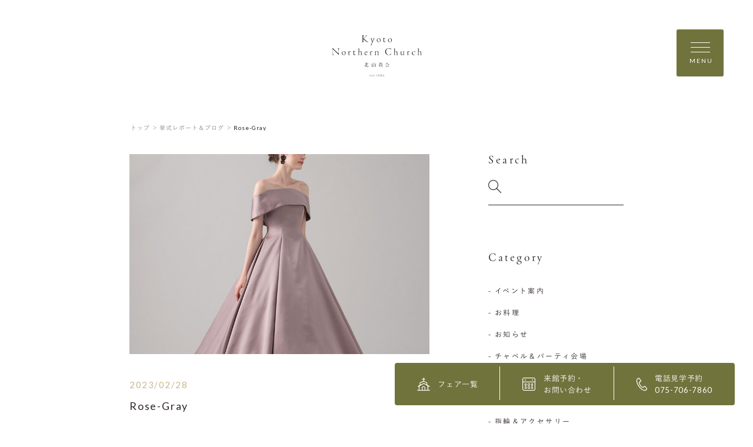

--- FILE ---
content_type: text/html; charset=UTF-8
request_url: https://www.northern-church.gr.jp/gallery/601/rose-gray/
body_size: 26131
content:
<!DOCTYPE html>
<html lang="jp">
<head>
    <meta charset="UTF-8">
    <meta name="format-detection" content="telephone=no">
    <meta name="viewport" content="width=device-width, shrink-to-fit=no">
    <meta http-equiv="X-UA-Compatible" content="IE=edge">

    <meta name='robots' content='index, follow, max-image-preview:large, max-snippet:-1, max-video-preview:-1' />

	<!-- This site is optimized with the Yoast SEO plugin v26.8 - https://yoast.com/product/yoast-seo-wordpress/ -->
	<title>Rose-Gray | 京都ノーザンチャーチ北山教会</title>
	<link rel="canonical" href="https://www.northern-church.gr.jp/gallery/601/rose-gray/" />
	<meta property="og:locale" content="ja_JP" />
	<meta property="og:type" content="article" />
	<meta property="og:title" content="Rose-Gray | 京都ノーザンチャーチ北山教会" />
	<meta property="og:url" content="https://www.northern-church.gr.jp/gallery/601/rose-gray/" />
	<meta property="og:site_name" content="京都ノーザンチャーチ北山教会" />
	<meta property="og:image" content="https://www.northern-church.gr.jp/gallery/601/rose-gray" />
	<meta property="og:image:width" content="1" />
	<meta property="og:image:height" content="1" />
	<meta property="og:image:type" content="image/jpeg" />
	<meta name="twitter:card" content="summary_large_image" />
	<script type="application/ld+json" class="yoast-schema-graph">{"@context":"https://schema.org","@graph":[{"@type":"WebPage","@id":"https://www.northern-church.gr.jp/gallery/601/rose-gray/","url":"https://www.northern-church.gr.jp/gallery/601/rose-gray/","name":"Rose-Gray | 京都ノーザンチャーチ北山教会","isPartOf":{"@id":"https://www.northern-church.gr.jp/#website"},"primaryImageOfPage":{"@id":"https://www.northern-church.gr.jp/gallery/601/rose-gray/#primaryimage"},"image":{"@id":"https://www.northern-church.gr.jp/gallery/601/rose-gray/#primaryimage"},"thumbnailUrl":"https://www.northern-church.gr.jp/wp-content/uploads/2019/12/Rose-Gray.jpg","datePublished":"2023-02-28T07:52:12+00:00","breadcrumb":{"@id":"https://www.northern-church.gr.jp/gallery/601/rose-gray/#breadcrumb"},"inLanguage":"ja","potentialAction":[{"@type":"ReadAction","target":["https://www.northern-church.gr.jp/gallery/601/rose-gray/"]}]},{"@type":"ImageObject","inLanguage":"ja","@id":"https://www.northern-church.gr.jp/gallery/601/rose-gray/#primaryimage","url":"https://www.northern-church.gr.jp/wp-content/uploads/2019/12/Rose-Gray.jpg","contentUrl":"https://www.northern-church.gr.jp/wp-content/uploads/2019/12/Rose-Gray.jpg","width":800,"height":1000},{"@type":"BreadcrumbList","@id":"https://www.northern-church.gr.jp/gallery/601/rose-gray/#breadcrumb","itemListElement":[{"@type":"ListItem","position":1,"name":"ホーム","item":"https://www.northern-church.gr.jp/"},{"@type":"ListItem","position":2,"name":"ドレス","item":"https://www.northern-church.gr.jp/gallery/601/"},{"@type":"ListItem","position":3,"name":"Rose-Gray"}]},{"@type":"WebSite","@id":"https://www.northern-church.gr.jp/#website","url":"https://www.northern-church.gr.jp/","name":"京都ノーザンチャーチ北山教会","description":"","potentialAction":[{"@type":"SearchAction","target":{"@type":"EntryPoint","urlTemplate":"https://www.northern-church.gr.jp/?s={search_term_string}"},"query-input":{"@type":"PropertyValueSpecification","valueRequired":true,"valueName":"search_term_string"}}],"inLanguage":"ja"}]}</script>
	<!-- / Yoast SEO plugin. -->


<link rel="alternate" title="oEmbed (JSON)" type="application/json+oembed" href="https://www.northern-church.gr.jp/wp-json/oembed/1.0/embed?url=https%3A%2F%2Fwww.northern-church.gr.jp%2Fgallery%2F601%2Frose-gray%2F" />
<link rel="alternate" title="oEmbed (XML)" type="text/xml+oembed" href="https://www.northern-church.gr.jp/wp-json/oembed/1.0/embed?url=https%3A%2F%2Fwww.northern-church.gr.jp%2Fgallery%2F601%2Frose-gray%2F&#038;format=xml" />
<style id='wp-img-auto-sizes-contain-inline-css' type='text/css'>
img:is([sizes=auto i],[sizes^="auto," i]){contain-intrinsic-size:3000px 1500px}
/*# sourceURL=wp-img-auto-sizes-contain-inline-css */
</style>
<style id='wp-emoji-styles-inline-css' type='text/css'>

	img.wp-smiley, img.emoji {
		display: inline !important;
		border: none !important;
		box-shadow: none !important;
		height: 1em !important;
		width: 1em !important;
		margin: 0 0.07em !important;
		vertical-align: -0.1em !important;
		background: none !important;
		padding: 0 !important;
	}
/*# sourceURL=wp-emoji-styles-inline-css */
</style>
<style id='wp-block-library-inline-css' type='text/css'>
:root{--wp-block-synced-color:#7a00df;--wp-block-synced-color--rgb:122,0,223;--wp-bound-block-color:var(--wp-block-synced-color);--wp-editor-canvas-background:#ddd;--wp-admin-theme-color:#007cba;--wp-admin-theme-color--rgb:0,124,186;--wp-admin-theme-color-darker-10:#006ba1;--wp-admin-theme-color-darker-10--rgb:0,107,160.5;--wp-admin-theme-color-darker-20:#005a87;--wp-admin-theme-color-darker-20--rgb:0,90,135;--wp-admin-border-width-focus:2px}@media (min-resolution:192dpi){:root{--wp-admin-border-width-focus:1.5px}}.wp-element-button{cursor:pointer}:root .has-very-light-gray-background-color{background-color:#eee}:root .has-very-dark-gray-background-color{background-color:#313131}:root .has-very-light-gray-color{color:#eee}:root .has-very-dark-gray-color{color:#313131}:root .has-vivid-green-cyan-to-vivid-cyan-blue-gradient-background{background:linear-gradient(135deg,#00d084,#0693e3)}:root .has-purple-crush-gradient-background{background:linear-gradient(135deg,#34e2e4,#4721fb 50%,#ab1dfe)}:root .has-hazy-dawn-gradient-background{background:linear-gradient(135deg,#faaca8,#dad0ec)}:root .has-subdued-olive-gradient-background{background:linear-gradient(135deg,#fafae1,#67a671)}:root .has-atomic-cream-gradient-background{background:linear-gradient(135deg,#fdd79a,#004a59)}:root .has-nightshade-gradient-background{background:linear-gradient(135deg,#330968,#31cdcf)}:root .has-midnight-gradient-background{background:linear-gradient(135deg,#020381,#2874fc)}:root{--wp--preset--font-size--normal:16px;--wp--preset--font-size--huge:42px}.has-regular-font-size{font-size:1em}.has-larger-font-size{font-size:2.625em}.has-normal-font-size{font-size:var(--wp--preset--font-size--normal)}.has-huge-font-size{font-size:var(--wp--preset--font-size--huge)}.has-text-align-center{text-align:center}.has-text-align-left{text-align:left}.has-text-align-right{text-align:right}.has-fit-text{white-space:nowrap!important}#end-resizable-editor-section{display:none}.aligncenter{clear:both}.items-justified-left{justify-content:flex-start}.items-justified-center{justify-content:center}.items-justified-right{justify-content:flex-end}.items-justified-space-between{justify-content:space-between}.screen-reader-text{border:0;clip-path:inset(50%);height:1px;margin:-1px;overflow:hidden;padding:0;position:absolute;width:1px;word-wrap:normal!important}.screen-reader-text:focus{background-color:#ddd;clip-path:none;color:#444;display:block;font-size:1em;height:auto;left:5px;line-height:normal;padding:15px 23px 14px;text-decoration:none;top:5px;width:auto;z-index:100000}html :where(.has-border-color){border-style:solid}html :where([style*=border-top-color]){border-top-style:solid}html :where([style*=border-right-color]){border-right-style:solid}html :where([style*=border-bottom-color]){border-bottom-style:solid}html :where([style*=border-left-color]){border-left-style:solid}html :where([style*=border-width]){border-style:solid}html :where([style*=border-top-width]){border-top-style:solid}html :where([style*=border-right-width]){border-right-style:solid}html :where([style*=border-bottom-width]){border-bottom-style:solid}html :where([style*=border-left-width]){border-left-style:solid}html :where(img[class*=wp-image-]){height:auto;max-width:100%}:where(figure){margin:0 0 1em}html :where(.is-position-sticky){--wp-admin--admin-bar--position-offset:var(--wp-admin--admin-bar--height,0px)}@media screen and (max-width:600px){html :where(.is-position-sticky){--wp-admin--admin-bar--position-offset:0px}}
/*wp_block_styles_on_demand_placeholder:697486e97bab3*/
/*# sourceURL=wp-block-library-inline-css */
</style>
<style id='classic-theme-styles-inline-css' type='text/css'>
/*! This file is auto-generated */
.wp-block-button__link{color:#fff;background-color:#32373c;border-radius:9999px;box-shadow:none;text-decoration:none;padding:calc(.667em + 2px) calc(1.333em + 2px);font-size:1.125em}.wp-block-file__button{background:#32373c;color:#fff;text-decoration:none}
/*# sourceURL=/wp-includes/css/classic-themes.min.css */
</style>
<link rel="https://api.w.org/" href="https://www.northern-church.gr.jp/wp-json/" /><link rel="alternate" title="JSON" type="application/json" href="https://www.northern-church.gr.jp/wp-json/wp/v2/media/2983" /><link rel="EditURI" type="application/rsd+xml" title="RSD" href="https://www.northern-church.gr.jp/xmlrpc.php?rsd" />
<link rel='shortlink' href='https://www.northern-church.gr.jp/?p=2983' />
    <link rel="shortcut icon" href="https://www.northern-church.gr.jp/wp-content/themes/northern-church/assets/images/common/ogp/favicon.ico">
    <link rel="apple-touch-icon" sizes="152x152" href="https://www.northern-church.gr.jp/wp-content/themes/northern-church/assets/images/common/appleicon.png">
    
    <script>
  (function(d) {
    var config = {
      kitId: 'gjp4yzy',
      scriptTimeout: 3000,
      async: true
    },
    h=d.documentElement,t=setTimeout(function(){h.className=h.className.replace(/\bwf-loading\b/g,"")+" wf-inactive";},config.scriptTimeout),tk=d.createElement("script"),f=false,s=d.getElementsByTagName("script")[0],a;h.className+=" wf-loading";tk.src='https://use.typekit.net/'+config.kitId+'.js';tk.async=true;tk.onload=tk.onreadystatechange=function(){a=this.readyState;if(f||a&&a!="complete"&&a!="loaded")return;f=true;clearTimeout(t);try{Typekit.load(config)}catch(e){}};s.parentNode.insertBefore(tk,s)
  })(document);
</script>
<script>
  (function(d) {
    var config = {
      kitId: 'gjp4yzy',
      scriptTimeout: 3000,
      async: true
    },
    h=d.documentElement,t=setTimeout(function(){h.className=h.className.replace(/\bwf-loading\b/g,"")+" wf-inactive";},config.scriptTimeout),tk=d.createElement("script"),f=false,s=d.getElementsByTagName("script")[0],a;h.className+=" wf-loading";tk.src='https://use.typekit.net/'+config.kitId+'.js';tk.async=true;tk.onload=tk.onreadystatechange=function(){a=this.readyState;if(f||a&&a!="complete"&&a!="loaded")return;f=true;clearTimeout(t);try{Typekit.load(config)}catch(e){}};s.parentNode.insertBefore(tk,s)
  })(document);
</script>
    <link href="https://fonts.googleapis.com/css?family=Lato&display=swap" rel="stylesheet">
    <link rel="stylesheet" href="https://morisawafonts.net/c/01K4XTMRXY4AWF41861W81FW0C/mf.css">
    <link rel="stylesheet" href="https://www.northern-church.gr.jp/wp-content/themes/northern-church/assets/css/style.css?v=20260124">
  
    <!-- Global site tag (gtag.js) - Google Analytics -->
    <script async src="https://www.googletagmanager.com/gtag/js?id=UA-15751145-4"></script>
    <script>
    window.dataLayer = window.dataLayer || [];
    function gtag(){dataLayer.push(arguments);}
    gtag('js', new Date());

    gtag('config', 'UA-15751145-4');
    </script>

    <!-- Google Tag Manager -->
    <script>(function(w,d,s,l,i){w[l]=w[l]||[];w[l].push({'gtm.start':
    new Date().getTime(),event:'gtm.js'});var f=d.getElementsByTagName(s)[0],
    j=d.createElement(s),dl=l!='dataLayer'?'&l='+l:'';j.async=true;j.src=
    'https://www.googletagmanager.com/gtm.js?id='+i+dl;f.parentNode.insertBefore(j,f);
    })(window,document,'script','dataLayer','GTM-WT25G2S');</script>
    <!-- End Google Tag Manager -->
</head>
<body>
      <!-- Google Tag Manager (noscript) -->
    <noscript><iframe src="https://www.googletagmanager.com/ns.html?id=GTM-WT25G2S"
    height="0" width="0" style="display:none;visibility:hidden"></iframe></noscript>
    <!-- End Google Tag Manager (noscript) -->
  <div class="loader" id="js-loader"></div>
<div id="js-container" class="container report-detail">
    <svg xmlns="http://www.w3.org/2000/svg" x="0px"
	 y="0px" style="enable-background:new 0 0 226.77 104.12;" xml:space="preserve" class="svg-symbol">
	 <symbol viewBox="0 0 226.77 104.12" id="logo">

<g>
	<g>
		<g>
			<path class="st0" d="M96.93,103.8c0.54,0,0.92-0.24,1.21-0.55l0.23,0.21c-0.36,0.39-0.78,0.66-1.45,0.66
				c-0.92,0-1.72-0.74-1.72-1.83v-0.01c0-1.02,0.72-1.83,1.67-1.83c0.98,0,1.61,0.8,1.61,1.84v0.01c0,0.05,0,0.07-0.01,0.12h-2.91
				C95.61,103.29,96.24,103.8,96.93,103.8z M98.1,102.12c-0.05-0.71-0.45-1.36-1.26-1.36c-0.7,0-1.23,0.59-1.3,1.36H98.1z"/>
			<path class="st0" d="M101.97,104.11c-0.51,0-1.07-0.21-1.44-0.51l0.2-0.27c0.39,0.3,0.81,0.46,1.26,0.46
				c0.47,0,0.85-0.26,0.85-0.67v-0.01c0-0.41-0.44-0.57-0.93-0.7c-0.57-0.16-1.21-0.34-1.21-0.96v-0.01c0-0.56,0.48-0.97,1.16-0.97
				c0.42,0,0.9,0.15,1.25,0.39l-0.18,0.28c-0.32-0.21-0.71-0.35-1.08-0.35c-0.48,0-0.8,0.26-0.8,0.61v0.01
				c0,0.39,0.48,0.54,0.98,0.68c0.57,0.16,1.16,0.37,1.16,0.99v0.01C103.18,103.71,102.65,104.11,101.97,104.11z"/>
			<path class="st0" d="M106.81,104.1c-0.54,0-0.98-0.3-0.98-0.96v-2.3h-0.51v-0.31h0.51V99.4h0.34v1.12h1.23v0.31h-1.23v2.27
				c0,0.5,0.3,0.68,0.7,0.68c0.17,0,0.32-0.03,0.52-0.12v0.32C107.2,104.06,107.03,104.1,106.81,104.1z"/>
			<path class="st0" d="M109.7,104.04v-0.59h0.45v0.59H109.7z"/>
			<path class="st0" d="M113.4,99.18h0.28v4.86h-0.35v-4.48l-0.93,0.32l-0.1-0.28L113.4,99.18z"/>
			<path class="st0" d="M117.8,104.12c-0.6,0-1.05-0.26-1.45-0.6l0.23-0.28c0.41,0.37,0.79,0.55,1.23,0.55
				c0.97,0,1.65-1.04,1.6-2.49c-0.28,0.5-0.74,0.93-1.5,0.93c-0.97,0-1.67-0.65-1.67-1.48c0-0.9,0.69-1.63,1.69-1.63
				c0.52,0,0.94,0.2,1.23,0.49c0.39,0.39,0.61,0.92,0.61,1.89C119.76,103.03,118.92,104.12,117.8,104.12z M117.89,99.46
				c-0.79,0-1.28,0.61-1.28,1.29c0,0.68,0.54,1.18,1.31,1.18c0.82,0,1.34-0.62,1.34-1.23C119.26,100,118.69,99.46,117.89,99.46z"/>
			<path class="st0" d="M123.6,104.12c-0.6,0-1.05-0.26-1.45-0.6l0.23-0.28c0.41,0.37,0.79,0.55,1.23,0.55
				c0.97,0,1.65-1.04,1.6-2.49c-0.28,0.5-0.74,0.93-1.5,0.93c-0.97,0-1.67-0.65-1.67-1.48c0-0.9,0.69-1.63,1.69-1.63
				c0.52,0,0.94,0.2,1.23,0.49c0.39,0.39,0.61,0.92,0.61,1.89C125.57,103.03,124.73,104.12,123.6,104.12z M123.69,99.46
				c-0.79,0-1.28,0.61-1.28,1.29c0,0.68,0.54,1.18,1.31,1.18c0.82,0,1.34-0.62,1.34-1.23C125.06,100,124.49,99.46,123.69,99.46z"/>
			<path class="st0" d="M130.8,99.18v3.37h0.79v0.31h-0.79v1.18h-0.34v-1.18h-2.61l-0.12-0.27l2.76-3.41H130.8z M130.45,99.7
				l-2.3,2.85h2.3V99.7z"/>
		</g>
	</g>
	<g>
		<path class="st0" d="M128.57,72c-0.13-0.13-0.28-0.25-0.43-0.37c-0.09-0.07-0.18-0.14-0.27-0.21c-0.04-0.03-0.08-0.04-0.11-0.04
			c-0.04,0-0.07,0.02-0.11,0.07c-0.08,0.1-0.17,0.19-0.23,0.3c-0.12,0.21-0.3,0.28-0.52,0.28h-0.01c-0.25,0-0.5,0-0.75,0
			c-0.28,0-0.55,0-0.83,0c-0.06,0-0.12,0-0.18,0c-0.08,0-0.15-0.01-0.23-0.01c-0.03,0-0.06-0.01-0.09-0.03
			c-0.02-0.02-0.04-0.05-0.04-0.08l0.01-0.06c0.01-0.04,0.02-0.07,0.04-0.11c0.2-0.55,0.39-1.09,0.58-1.64
			c0.05-0.13,0.13-0.23,0.26-0.28c0.06-0.02,0.12-0.06,0.18-0.1c-0.01-0.02-0.02-0.03-0.03-0.03c-0.34-0.16-0.68-0.31-1.02-0.46
			l-0.04-0.01l-0.04,0.02c-0.01,0.01-0.02,0.04-0.02,0.07l0,0l0,0.01c0,0.06,0.01,0.13,0.01,0.19l0,0.06
			c-0.06,0.67-0.2,1.32-0.41,1.95c-0.17,0.5-0.37,1-0.56,1.52l-0.03,0.02l-0.03-0.02c-0.04-0.06-0.05-0.08-0.06-0.09
			c-0.18-0.21-0.35-0.42-0.54-0.61c-0.06-0.06-0.11-0.09-0.15-0.09c-0.05,0-0.11,0.04-0.18,0.13c-0.08,0.09-0.14,0.2-0.24,0.29
			c-0.08,0.08-0.19,0.13-0.29,0.17l-0.04,0.01c-0.04,0-0.08-0.01-0.11-0.04l0,0l0,0c0,0,0,0,0,0l0,0l-0.01-0.04
			c0-0.04,0.01-0.07,0.02-0.1l0-0.01l0.03-0.05c0.31-0.5,0.63-1.01,0.93-1.51c0.13-0.22,0.28-0.43,0.55-0.52
			c0.07-0.03,0.09-0.05,0.09-0.08c0-0.02-0.01-0.06-0.05-0.1c-0.19-0.21-0.43-0.34-0.69-0.42l-0.04-0.01
			c-0.03,0-0.05,0.01-0.07,0.06c-0.07,0.16-0.15,0.32-0.23,0.48c-0.03,0.05-0.05,0.09-0.07,0.11c-0.02,0.03-0.05,0.05-0.08,0.05
			c-0.06,0-0.1-0.04-0.17-0.1c-0.03-0.03-0.06-0.05-0.09-0.08c-0.05-0.04-0.09-0.05-0.12-0.05c-0.03,0-0.07,0.02-0.12,0.07
			c-0.07,0.07-0.14,0.15-0.19,0.23c-0.11,0.16-0.26,0.22-0.43,0.22c-0.04,0-0.08,0-0.12-0.01c-0.08-0.01-0.14-0.03-0.18-0.07
			c-0.04-0.04-0.05-0.1-0.05-0.18c0-0.05,0-0.1,0-0.15c0-0.19,0-0.38,0.01-0.57c0-0.16,0.05-0.31,0.18-0.42
			c0.04-0.04,0.06-0.07,0.06-0.1c0-0.03-0.02-0.06-0.1-0.08c-0.27-0.07-0.55-0.12-0.83-0.18l-0.02,0l-0.03,0.01l-0.01,0.04l0,0.02
			c0,0.03,0.01,0.07,0.02,0.11c0.02,0.4,0.05,0.8,0.05,1.2l0,0h0c0,0.12-0.03,0.21-0.09,0.27c-0.06,0.06-0.15,0.09-0.25,0.09
			l-0.03,0c-0.42-0.02-0.83-0.06-1.25-0.08l0,0l-0.01,0c-0.01,0-0.03,0-0.05,0c0.08,0.12,0.15,0.23,0.23,0.33
			c0.01,0.02,0.08,0.04,0.12,0.04h0c0.33-0.01,0.67-0.02,1-0.03l0,0h0c0,0,0,0,0,0l0,0l0.01,0c0.09,0,0.17,0.02,0.22,0.06
			c0.05,0.05,0.08,0.12,0.09,0.21c0.01,0.19,0.01,0.39,0.01,0.58c0,0.16,0,0.32-0.01,0.49c0,0.09-0.03,0.17-0.09,0.22
			c-0.06,0.05-0.13,0.07-0.23,0.07l-0.01,0c-0.55-0.01-1.09-0.02-1.63-0.04c-0.17,0-0.33-0.03-0.5-0.04
			c0.08,0.12,0.17,0.23,0.25,0.35l0.06,0.02c0.28-0.01,0.57-0.04,0.86-0.05c0.32,0,0.64-0.01,0.96-0.01c0.3,0,0.61,0,0.91,0
			c0.05,0,0.09,0.01,0.12,0.02c0.03,0.01,0.06,0.05,0.05,0.08c0,0.04-0.02,0.08-0.05,0.13c-0.24,0.31-0.48,0.62-0.72,0.93
			c-0.09,0.11-0.21,0.16-0.35,0.16l-0.02,0c-0.43-0.02-0.87-0.04-1.3-0.07c-0.07,0-0.15-0.01-0.22-0.01
			c0.09,0.12,0.18,0.25,0.27,0.37l0,0l0.01,0l0.04,0l0.03,0c0.29-0.02,0.58-0.04,0.86-0.06v0l0.01,0c0.06,0,0.1,0.03,0.14,0.04
			l0.02,0.02l0,0.03c-0.01,0.04-0.02,0.09-0.06,0.14c-0.09,0.11-0.17,0.21-0.28,0.31c-0.4,0.38-0.81,0.76-1.22,1.14
			c-0.03,0.03-0.06,0.06-0.08,0.1c0.04-0.01,0.08-0.02,0.11-0.03c0.11-0.05,0.21-0.11,0.31-0.17c0.6-0.39,1.15-0.83,1.66-1.33
			c0.15-0.15,0.33-0.23,0.54-0.23c0.3,0,0.6-0.01,0.9-0.01c0.07,0,0.15,0.01,0.21,0.02c0.03,0.01,0.06,0.01,0.09,0.03
			c0.02,0.02,0.04,0.04,0.04,0.08c0,0.03-0.01,0.06-0.03,0.09c-0.12,0.17-0.24,0.34-0.37,0.51c-0.09,0.12-0.21,0.18-0.35,0.18
			c-0.05,0-0.1-0.01-0.15-0.02c-0.16-0.04-0.33-0.06-0.5-0.09l-0.03,0l-0.04,0.01l-0.01,0.01l0.01,0.04
			c0.16,0.29,0.17,0.61,0.17,0.92c0,0.03,0,0.07,0,0.1c0,0.12-0.01,0.21-0.06,0.27c-0.05,0.06-0.13,0.09-0.25,0.12
			c-0.31,0.07-0.63,0.13-0.95,0.18c-0.41,0.07-0.82,0.16-1.24,0.16c-0.06,0-0.11,0-0.17-0.01l0,0l0,0c-0.01,0-0.03,0-0.05,0.01
			c0.06,0.13,0.12,0.24,0.18,0.35c0.09,0.16,0.19,0.33,0.29,0.48c0.04,0.05,0.06,0.06,0.09,0.06c0.03,0,0.06-0.02,0.11-0.05
			c0.12-0.09,0.24-0.19,0.38-0.24c0.46-0.16,0.92-0.31,1.39-0.45c0.04-0.01,0.08-0.02,0.12-0.02c0.05,0,0.1,0.02,0.13,0.06
			c0.03,0.04,0.04,0.1,0.04,0.17c0,0.1,0,0.2,0,0.3c0,0.28,0,0.56-0.02,0.84c-0.01,0.24-0.19,0.39-0.43,0.41c-0.05,0-0.09,0-0.14,0
			c-0.04,0-0.07,0-0.11,0c-0.09,0-0.18,0-0.26,0c-0.05,0-0.1,0-0.14,0c-0.01,0-0.03,0.01-0.05,0.03c0.01,0.02,0.03,0.04,0.04,0.04
			c0.07,0.04,0.15,0.07,0.22,0.09c0.22,0.08,0.41,0.19,0.57,0.37c0.06,0.07,0.11,0.12,0.14,0.15c0.04,0.03,0.07,0.04,0.1,0.04
			c0.05,0,0.13-0.04,0.26-0.12c0.03-0.02,0.05-0.03,0.08-0.05c0.32-0.24,0.43-0.56,0.43-0.94l0-0.01c0-0.42-0.02-0.85-0.03-1.27l0,0
			l0-0.04c0-0.2,0.09-0.36,0.29-0.44c0.24-0.1,0.48-0.19,0.72-0.3c0.48-0.22,0.96-0.44,1.43-0.66c0.02-0.01,0.05-0.04,0.08-0.07
			c0.02-0.02,0.04-0.05,0.04-0.06c-0.01-0.02-0.02-0.02-0.03-0.02c-0.03,0-0.08,0.03-0.13,0.05c-0.48,0.16-0.96,0.32-1.44,0.48
			c-0.24,0.08-0.48,0.14-0.72,0.19c-0.03,0.01-0.06,0.01-0.09,0.01c-0.05,0-0.09-0.02-0.12-0.06c-0.02-0.04-0.03-0.09-0.03-0.15
			c0-0.06,0-0.11,0-0.17c0-0.07,0-0.14,0-0.22c0.01-0.21,0.08-0.41,0.28-0.53c0.44-0.27,0.9-0.5,1.4-0.67
			c0.04-0.01,0.07-0.03,0.09-0.04l0.02-0.03c0-0.01-0.01-0.04-0.04-0.09c-0.12-0.17-0.25-0.33-0.4-0.48
			c-0.06-0.07-0.1-0.09-0.14-0.09c-0.04,0-0.1,0.02-0.17,0.07c-0.13,0.07-0.26,0.17-0.41,0.18c-0.17,0.01-0.35,0.02-0.52,0.02
			c-0.15,0-0.31,0-0.46-0.01c-0.04,0-0.08-0.01-0.1-0.02c-0.03-0.01-0.05-0.05-0.05-0.08c0-0.04,0.02-0.08,0.06-0.12
			c0.24-0.3,0.49-0.6,0.74-0.9c0.11-0.14,0.25-0.19,0.41-0.19l0.01,0c0.19,0,0.37,0,0.56,0c0.17,0,0.35,0,0.52,0
			c0.17,0,0.33-0.03,0.5-0.05l0.03,0.01l0,0.03l-0.02,0.04l0,0c-0.2,0.35-0.39,0.7-0.59,1.06c-0.03,0.05-0.06,0.08-0.06,0.12
			c0,0.01,0,0.02,0.01,0.03c0.06-0.03,0.12-0.06,0.15-0.09c0.22-0.21,0.46-0.41,0.64-0.65c0.22-0.29,0.39-0.62,0.58-0.93
			c0.02-0.04,0.05-0.07,0.07-0.1l0.03-0.01l0.03,0.02c0.04,0.08,0.04,0.14,0.05,0.2c0.01,0.65,0.1,1.3,0.25,1.93
			c0.13,0.56,0.29,1.11,0.45,1.66c0.03,0.09,0.04,0.17,0.04,0.26c0,0.13-0.04,0.26-0.12,0.38c-0.04,0.05-0.07,0.11-0.11,0.17
			c-0.73,1.13-1.72,1.99-2.83,2.71c-0.03,0.02-0.05,0.04-0.09,0.07c0.01,0,0.02,0.01,0.03,0.01l0,0c0.13-0.03,0.25-0.05,0.36-0.1
			c0.81-0.38,1.56-0.85,2.2-1.48c0.24-0.23,0.45-0.49,0.67-0.74c0.08-0.09,0.14-0.15,0.22-0.15c0.04,0,0.08,0.02,0.11,0.05
			c0.03,0.03,0.06,0.07,0.1,0.13c0.11,0.18,0.21,0.37,0.32,0.54c0.32,0.52,0.66,1.02,1.09,1.44c0.11,0.11,0.17,0.15,0.22,0.15
			c0.05,0,0.11-0.03,0.22-0.11c0.28-0.18,0.57-0.28,0.91-0.28l0.01,0c0.04,0,0.09-0.03,0.15-0.06c-0.04-0.05-0.07-0.1-0.11-0.12
			c-0.57-0.31-1.09-0.69-1.52-1.18c-0.32-0.36-0.6-0.75-0.9-1.14c-0.06-0.08-0.1-0.18-0.1-0.27c0-0.08,0.02-0.16,0.06-0.23
			c0.08-0.15,0.15-0.31,0.22-0.47c0.37-0.8,0.62-1.65,0.84-2.51c0.06-0.21,0.12-0.43,0.28-0.6c0.09-0.1,0.13-0.16,0.12-0.19
			c0-0.02-0.01-0.04-0.04-0.06c-0.03-0.03-0.08-0.06-0.16-0.1c-0.03-0.02-0.07-0.04-0.11-0.06c-0.03-0.02-0.06-0.05-0.09-0.07
			l-0.01-0.04l0.01-0.03l0.03-0.02c0.03,0,0.06,0,0.1,0l0.05,0c0.35,0,0.7,0,1.05-0.02c0.03,0,0.06-0.01,0.1-0.03
			c0.03-0.02,0.05-0.04,0.06-0.05l0-0.01C128.64,72.11,128.6,72.03,128.57,72z M121.97,71.81c-0.15,0.27-0.32,0.53-0.48,0.79
			c-0.05,0.07-0.11,0.15-0.18,0.2c-0.04,0.03-0.09,0.05-0.13,0.05c-0.1,0-0.19-0.08-0.2-0.19c-0.02-0.2-0.02-0.4-0.03-0.59v0
			c0.01-0.19,0.01-0.38,0.03-0.58c0.01-0.09,0.03-0.15,0.07-0.2c0.04-0.05,0.11-0.07,0.19-0.08c0.11-0.01,0.22-0.01,0.33-0.01
			c0.15,0,0.29,0,0.44,0.01c0.05,0,0.08,0.01,0.11,0.03c0.03,0.02,0.05,0.05,0.04,0.09c0,0.03-0.01,0.07-0.02,0.1
			C122.1,71.56,122.04,71.69,121.97,71.81z M126.67,72.76L126.67,72.76c-0.09,1-0.36,1.95-0.74,2.87c-0.02,0.04-0.03,0.07-0.06,0.1
			c-0.04,0.06-0.09,0.09-0.15,0.09c-0.06,0-0.11-0.03-0.15-0.09c-0.04-0.05-0.06-0.11-0.08-0.16c-0.34-0.93-0.62-1.88-0.76-2.86
			c-0.01-0.08-0.02-0.15-0.02-0.21c0-0.07,0.02-0.14,0.08-0.19c0.06-0.04,0.15-0.06,0.29-0.06l0.05,0c0.15,0,0.29,0.01,0.44,0.01
			c0.23,0,0.46,0,0.69,0c0.16,0,0.27,0.02,0.34,0.09c0.07,0.07,0.09,0.18,0.09,0.34l0,0l0,0.01V72.76z"/>
		<path class="st0" d="M105.26,73.95c-0.02,1-0.03,2.01-0.05,3.01c-0.01,0.38,0,0.75-0.02,1.13c-0.01,0.13-0.03,0.22-0.1,0.28
			c-0.07,0.06-0.17,0.08-0.29,0.08c-0.44,0-0.89,0-1.33,0c-0.39,0-0.78,0-1.18,0c-0.15,0-0.26-0.03-0.33-0.1
			c-0.07-0.07-0.1-0.18-0.1-0.33c0-0.57,0-1.14,0-1.71c0-0.71,0-1.41,0-2.12c0-0.49,0.01-0.98,0.01-1.47v-0.07h0l0,0h0v0l0,0
			c0-0.2,0.08-0.36,0.22-0.49c0.07-0.07,0.1-0.12,0.1-0.17c0-0.05-0.04-0.09-0.14-0.13c-0.35-0.12-0.7-0.23-1.06-0.32
			c-0.03-0.01-0.06-0.01-0.08-0.01c-0.03,0-0.04,0.01-0.04,0.02c-0.01,0.01-0.01,0.04-0.01,0.08l0,0.06
			c0.04,0.49,0.12,0.98,0.12,1.47l0,0.01c0,1.91-0.03,3.82-0.05,5.73c0,0.1,0,0.19,0,0.29c0,0.15,0,0.29,0.01,0.44
			c0.01,0.11,0.05,0.19,0.11,0.24c0.06,0.05,0.15,0.07,0.26,0.07c0.14,0,0.28-0.04,0.37-0.12c0.1-0.08,0.16-0.19,0.16-0.36l0-0.02
			l0,0l0-0.03c0-0.09,0.01-0.18,0.02-0.26c0.01-0.15,0.04-0.26,0.11-0.33c0.07-0.07,0.18-0.1,0.33-0.11l0.05,0l0.06,0
			c2.18,0,4.35,0,6.53,0c0.07,0,0.13,0,0.2,0.01c0.18,0.01,0.3,0.12,0.32,0.3c0.02,0.1,0.01,0.19,0.02,0.28
			c0.01,0.1,0.03,0.21,0.05,0.31c0.02,0.09,0.08,0.13,0.17,0.15c0.03,0.01,0.07,0.01,0.11,0.01c0.28,0,0.57-0.23,0.59-0.51
			c0.01-0.08,0.01-0.17,0.01-0.25c0-0.14-0.01-0.28-0.01-0.42c-0.01-1.25-0.02-2.51-0.02-3.76c0-0.32,0-0.64,0-0.96
			c0-0.4,0-0.8,0.01-1.19c0-0.23,0.01-0.49,0.23-0.67c0.04-0.03,0.06-0.07,0.06-0.1c0-0.04-0.03-0.09-0.11-0.12
			c-0.34-0.14-0.68-0.25-1.03-0.36c-0.03-0.01-0.05-0.01-0.06-0.01l-0.04,0.02c-0.01,0.01-0.02,0.04-0.02,0.08l0,0.04
			c0.02,0.32,0.06,0.65,0.06,0.97c0.01,1.25,0.01,2.5,0.02,3.75c0,0.03,0,0.07,0,0.1c0,0.56-0.01,1.11-0.01,1.67
			c0,0.14-0.03,0.25-0.1,0.32c-0.07,0.07-0.18,0.1-0.32,0.1c-0.45,0-0.89,0-1.34,0c-0.4,0-0.8,0-1.2,0c-0.14,0-0.24-0.03-0.32-0.1
			c-0.08-0.07-0.11-0.17-0.13-0.31c0-0.04-0.01-0.07-0.01-0.11l0-0.06c0-0.85,0.01-1.71,0.01-2.56c0.01-1.66,0.03-3.31,0.04-4.97
			c0-0.06,0.01-0.13,0.01-0.19c0.02-0.19,0.11-0.34,0.23-0.49c0.05-0.06,0.07-0.12,0.07-0.16c0-0.06-0.03-0.1-0.12-0.12
			c-0.33-0.08-0.67-0.14-1.01-0.2l-0.04,0c-0.03,0-0.04,0.01-0.05,0.02c-0.01,0.01-0.02,0.03-0.02,0.07l0,0.04
			c0.02,0.25,0.05,0.51,0.05,0.76c0,0.63,0,1.25,0,1.88c0,0.65,0,1.3,0,1.95l0.02,0.01L105.26,73.95z"/>
		<g>
			<path class="st0" d="M91.82,77.11c-0.13,0.42-0.26,0.84-0.39,1.26c-0.07,0.24-0.26,0.36-0.5,0.39c-0.23,0.03-0.46,0.04-0.7,0.04
				c-0.33,0-0.65-0.02-0.98-0.05c-0.31-0.02-0.48-0.22-0.51-0.53c-0.01-0.09-0.01-0.19-0.01-0.28c0-0.67,0-1.33,0-2
				c0-0.27,0-0.55,0-0.82c0-0.53,0.01-1.06,0.02-1.59c0-0.13,0.03-0.23,0.09-0.31c0.06-0.07,0.16-0.12,0.29-0.15
				c0.29-0.06,0.58-0.12,0.87-0.16c0.57-0.09,1.13-0.16,1.7-0.24c0.17-0.02,0.33-0.03,0.49-0.05c0.04-0.01,0.1-0.02,0.12-0.04
				l0.01-0.01l0-0.01c0-0.03-0.04-0.09-0.07-0.14l-0.01-0.01l0,0c-0.27-0.25-0.55-0.49-0.82-0.74c-0.04-0.04-0.1-0.07-0.14-0.12
				c-0.03-0.03-0.06-0.04-0.08-0.04c-0.02,0-0.05,0.01-0.09,0.06c-0.11,0.14-0.24,0.27-0.37,0.39c-0.45,0.39-0.97,0.65-1.5,0.89
				c-0.12,0.05-0.21,0.08-0.28,0.08c-0.07,0-0.13-0.04-0.16-0.11c-0.03-0.07-0.04-0.16-0.04-0.28c0-0.11,0-0.21,0-0.32
				c0-0.63,0.01-1.26,0.02-1.9c0-0.19,0.02-0.42,0.23-0.56c0.03-0.02,0.06-0.04,0.09-0.07l0.04-0.07l-0.01-0.03
				c-0.01-0.04-0.1-0.09-0.17-0.13c-0.01-0.01-0.04-0.02-0.07-0.03c-0.28-0.08-0.57-0.16-0.85-0.23c-0.03-0.01-0.05-0.01-0.06-0.01
				l-0.04,0.01c-0.01,0.01-0.01,0.03-0.01,0.08l0,0v0c0,0.17,0.02,0.34,0.02,0.51c0.01,0.59,0.03,1.19,0.03,1.78
				c0,0.06,0,0.11,0,0.17c-0.01,1.57-0.03,3.14-0.04,4.71c0,0.16,0,0.31,0,0.47c0,0.55,0.01,1.09,0.02,1.63
				c0.02,0.47,0.24,0.76,0.69,0.89c0.26,0.07,0.54,0.13,0.81,0.13c0.14,0,0.28,0,0.41,0c0.41,0,0.82-0.01,1.22-0.03
				c0.4-0.01,0.79-0.09,1.15-0.28c0.26-0.13,0.38-0.28,0.38-0.44c0-0.12-0.07-0.26-0.22-0.42c-0.15-0.15-0.26-0.32-0.3-0.53
				c-0.05-0.26-0.08-0.52-0.12-0.77c-0.01-0.08-0.03-0.15-0.05-0.23l-0.01,0C91.87,76.97,91.84,77.04,91.82,77.11z"/>
			<path class="st0" d="M82.35,72.66c0.04,0,0.1-0.01,0.15-0.01c0.86-0.01,1.72-0.02,2.58-0.03c0.11,0,0.2,0.02,0.26,0.08
				c0.06,0.06,0.09,0.15,0.09,0.26c0,0.16,0.01,0.32,0.01,0.47c0,0.17,0,0.33,0,0.5c0,0.5,0,1-0.02,1.51c0,0.28-0.12,0.52-0.41,0.64
				c-0.1,0.04-0.2,0.1-0.31,0.15c-0.9,0.38-1.81,0.75-2.78,0.94c-0.05,0.01-0.09,0.02-0.11,0.04l-0.03,0.04
				c0,0.02,0.01,0.06,0.05,0.11c0.2,0.3,0.41,0.6,0.63,0.89c0.05,0.06,0.08,0.08,0.1,0.08c0.02,0,0.06-0.03,0.12-0.1
				c0.09-0.11,0.18-0.24,0.3-0.34c0.61-0.47,1.23-0.94,1.84-1.4c0.09-0.07,0.19-0.13,0.29-0.18c0.04-0.02,0.07-0.03,0.1-0.03
				c0.04,0,0.08,0.02,0.11,0.05c0.03,0.03,0.04,0.07,0.05,0.12c0.01,0.07,0.02,0.15,0.02,0.22l0,0.04
				c-0.02,0.78-0.04,1.55-0.06,2.33c-0.01,0.2-0.02,0.4-0.03,0.6l0,0l0,0v0c0,0.1,0.03,0.17,0.07,0.21c0.04,0.04,0.11,0.07,0.2,0.07
				l0.04,0c0.18-0.01,0.33-0.09,0.46-0.21c0.13-0.12,0.18-0.26,0.18-0.43l0-0.01c-0.01-0.73-0.04-1.46-0.04-2.19
				c0-0.26,0-0.53,0-0.79c0-1.2,0-2.4,0.01-3.6c0.01-0.81,0.03-1.63,0.05-2.44c0-0.22,0.07-0.42,0.28-0.55
				c0.07-0.04,0.09-0.08,0.09-0.1c0-0.02-0.02-0.06-0.1-0.1c-0.05-0.03-0.1-0.06-0.15-0.07c-0.29-0.08-0.58-0.16-0.87-0.23
				c-0.03-0.01-0.05-0.01-0.07-0.01c-0.03,0-0.05,0.01-0.06,0.02c-0.01,0.01-0.02,0.05-0.02,0.09l0,0.02
				c0.02,0.59,0.04,1.18,0.06,1.77c0,0.09,0,0.17,0,0.26c0,0.22-0.01,0.44-0.01,0.66c0,0.12-0.03,0.2-0.09,0.26
				c-0.06,0.06-0.15,0.08-0.27,0.08c-0.11,0-0.22,0-0.33,0c-0.07,0-0.14,0-0.21,0c-0.72-0.02-1.43-0.03-2.15-0.05
				c-0.14,0-0.27-0.02-0.41-0.03c0.11,0.12,0.2,0.25,0.32,0.35C82.3,72.66,82.32,72.66,82.35,72.66z"/>
		</g>
		<g>
			<path class="st0" d="M135.64,76.05c0.35-0.01,0.71-0.03,1.06-0.04c0.27,0,0.54-0.01,0.8-0.01c0.21,0,0.41,0,0.62,0
				c0.08,0,0.15,0.02,0.2,0.05c0.05,0.04,0.07,0.09,0.07,0.16c0,0.04-0.01,0.08-0.02,0.13c-0.03,0.11-0.07,0.22-0.11,0.33
				c-0.23,0.58-0.46,1.16-0.8,1.69c-0.15,0.24-0.36,0.36-0.63,0.37c-0.06,0-0.12,0-0.18,0.01c-0.05,0-0.1,0-0.15,0
				c-0.34,0-0.68-0.04-1.02-0.11l-0.03,0c-0.04,0-0.08,0.01-0.13,0.02c0.01,0.06,0.01,0.11,0.03,0.15c0.18,0.35,0.36,0.7,0.55,1.05
				c0.04,0.07,0.08,0.1,0.13,0.1c0.03,0,0.06-0.01,0.1-0.04c0.21-0.16,0.45-0.23,0.69-0.28c1.18-0.24,2.36-0.49,3.54-0.72
				c0.44-0.09,0.88-0.14,1.32-0.2c0.03,0,0.05-0.01,0.08-0.01c0.14,0,0.26,0.07,0.34,0.2c0.11,0.18,0.21,0.36,0.33,0.53
				c0.1,0.14,0.21,0.29,0.33,0.4c0.08,0.08,0.17,0.11,0.25,0.11c0.1,0,0.2-0.06,0.29-0.17c0.04-0.06,0.08-0.12,0.09-0.19
				c0.02-0.09,0.03-0.18,0.03-0.26c0-0.3-0.13-0.56-0.35-0.78c-0.58-0.56-1.33-0.87-2.07-1.19l-0.03,0c-0.02,0-0.04,0-0.06,0l0,0
				c0.05,0.07,0.09,0.14,0.14,0.2c0.16,0.19,0.34,0.38,0.49,0.58c0.04,0.05,0.06,0.09,0.06,0.13c0,0.04-0.02,0.07-0.05,0.09
				c-0.03,0.02-0.07,0.04-0.12,0.05c-0.16,0.03-0.33,0.06-0.49,0.07c-0.84,0.07-1.68,0.15-2.53,0.22c-0.07,0.01-0.14,0.01-0.2,0.01
				c-0.05,0-0.1,0-0.15,0c-0.05,0-0.1-0.02-0.13-0.04c-0.03-0.02-0.05-0.06-0.05-0.11c0-0.04,0.01-0.08,0.04-0.12
				c0.04-0.07,0.08-0.12,0.13-0.18c0.3-0.37,0.6-0.73,0.89-1.1c0.13-0.17,0.26-0.33,0.51-0.36l0.06-0.03
				c0.05-0.03,0.08-0.07,0.08-0.1c0-0.02-0.01-0.04-0.03-0.07c-0.05-0.07-0.12-0.14-0.19-0.21c-0.1-0.1-0.21-0.19-0.35-0.31
				l-0.01-0.04l0.03-0.02c0.11-0.01,0.18-0.02,0.26-0.02c1.19,0,2.39,0,3.58,0c0.03,0,0.07,0,0.1,0c0.08,0,0.16,0,0.24-0.01
				c0.05,0,0.09-0.02,0.11-0.03c0.02-0.02,0.03-0.04,0.03-0.07c0-0.03-0.01-0.06-0.04-0.1c-0.02-0.03-0.04-0.06-0.06-0.08
				c-0.24-0.2-0.48-0.4-0.73-0.59c-0.05-0.04-0.09-0.06-0.13-0.06c-0.04,0-0.09,0.03-0.15,0.1c-0.09,0.11-0.17,0.22-0.26,0.33
				c-0.1,0.13-0.23,0.24-0.42,0.25c-0.15,0.01-0.3,0.02-0.45,0.02c-0.72,0-1.44,0-2.16,0c-0.52,0-1.05,0-1.57-0.01
				c-0.63-0.01-1.26-0.04-1.9-0.07c-0.08,0-0.17-0.01-0.25-0.02c0.09,0.11,0.18,0.22,0.27,0.32
				C135.53,76.03,135.59,76.05,135.64,76.05z"/>
			<path class="st0" d="M134.26,74.43c0.13-0.04,0.26-0.08,0.38-0.14c1.07-0.47,2.04-1.09,2.92-1.84c0.59-0.51,1.15-1.04,1.63-1.65
				c0.09-0.11,0.17-0.23,0.26-0.33c0.05-0.05,0.09-0.09,0.14-0.09c0.03,0,0.05,0.01,0.07,0.03c0.02,0.02,0.04,0.05,0.06,0.08
				c0.07,0.11,0.12,0.23,0.19,0.34c0.76,1.26,1.7,2.36,2.88,3.26c0.3,0.22,0.61,0.43,0.93,0.63c0.05,0.03,0.09,0.05,0.11,0.05
				l0.05-0.02c0.02-0.01,0.04-0.04,0.06-0.08c0.14-0.2,0.32-0.33,0.54-0.42c0.12-0.05,0.24-0.07,0.35-0.12
				c0.05-0.02,0.09-0.06,0.14-0.1c-0.05-0.04-0.11-0.08-0.16-0.09c-0.26-0.08-0.53-0.14-0.78-0.24c-1.28-0.54-2.38-1.32-3.32-2.35
				c-0.27-0.3-0.51-0.63-0.75-0.95c-0.05-0.07-0.09-0.15-0.09-0.22c0-0.09,0.06-0.17,0.17-0.22c0.04-0.02,0.05-0.04,0.05-0.06
				c0-0.02-0.01-0.04-0.04-0.07c-0.04-0.04-0.08-0.08-0.12-0.1c-0.27-0.16-0.55-0.32-0.82-0.47c-0.04-0.02-0.07-0.03-0.09-0.03
				c-0.05,0-0.09,0.04-0.12,0.13c-0.05,0.15-0.08,0.32-0.16,0.46c-0.17,0.3-0.35,0.61-0.56,0.89c-0.76,1.05-1.71,1.93-2.72,2.73
				c-0.41,0.32-0.84,0.61-1.26,0.92c-0.04,0.03-0.07,0.07-0.11,0.11l0,0C134.17,74.44,134.22,74.44,134.26,74.43z"/>
			<path class="st0" d="M136.83,74.19l0.02,0c0.15-0.01,0.31-0.03,0.47-0.04c0.91-0.01,1.81-0.02,2.72-0.02c0.52,0,1.04,0,1.56-0.01
				c0.05,0,0.12-0.04,0.14-0.07l0-0.01c0-0.03-0.03-0.09-0.05-0.11c-0.24-0.23-0.48-0.46-0.72-0.69c-0.03-0.03-0.05-0.04-0.07-0.04
				c-0.03,0-0.06,0.02-0.09,0.06c-0.13,0.16-0.26,0.31-0.39,0.46c-0.08,0.1-0.2,0.15-0.32,0.15c-0.39,0.01-0.77,0.02-1.16,0.02
				c-0.07,0-0.15,0-0.22,0c-0.68-0.01-1.37-0.05-2.05-0.07c-0.03,0-0.06,0-0.09,0c-0.03,0-0.07,0-0.11,0
				c0.1,0.13,0.19,0.24,0.29,0.33C136.75,74.18,136.79,74.2,136.83,74.19z"/>
		</g>
	</g>
	<g>
		<g>
			<path class="st0" d="M118.75,49.51c-0.2-0.05-0.37-0.11-0.5-0.16c-0.32-0.13-0.5-0.28-0.56-0.43c-0.06-0.16-0.09-0.53-0.09-1.13
				c0-0.31,0-0.71,0.01-1.21c0.01-0.5,0.01-0.84,0.01-1.03v-1.59c0-1.2-0.23-2.09-0.69-2.66c-0.46-0.57-1.17-0.84-2.14-0.86
				c-1.58-0.04-2.97,0.39-3.88,1.03l-0.04-0.8c0-0.09-0.01-0.16-0.04-0.19c-0.03-0.03-0.07-0.05-0.14-0.05
				c-0.03,0-0.25,0.1-0.64,0.31c-0.39,0.21-0.81,0.4-1.26,0.57c-0.13,0.05-0.3,0.1-0.51,0.15c-0.27,0.06-0.4,0.14-0.41,0.24
				c0,0.1,0.13,0.17,0.39,0.21c0.26,0.04,0.44,0.08,0.54,0.13c0.27,0.13,0.45,0.42,0.57,0.88c0.11,0.46,0.17,1.22,0.17,2.29
				c0,1.48-0.05,2.47-0.16,2.97c-0.11,0.5-0.31,0.84-0.6,1.04c-0.12,0.09-0.3,0.16-0.54,0.22c-0.24,0.06-0.36,0.15-0.36,0.26
				c0,0.08,0.04,0.13,0.12,0.17c0.08,0.04,0.21,0.06,0.38,0.06c0.09,0,0.27-0.02,0.57-0.05c0.29-0.03,0.54-0.05,0.76-0.05
				c0.49,0,1.03,0.03,1.62,0.09c0.59,0.06,0.94,0.09,1.03,0.09c0.08,0,0.14-0.02,0.17-0.05c0.04-0.03,0.06-0.07,0.06-0.13
				c0-0.13-0.15-0.21-0.46-0.25c-0.3-0.04-0.55-0.1-0.73-0.17c-0.21-0.09-0.35-0.31-0.43-0.69c-0.08-0.37-0.12-1.12-0.12-2.23v-1.53
				v-0.9c0-0.47,0.01-0.82,0.03-1.05v0l0.03-0.86c0.16-0.16,0.34-0.32,0.56-0.44c0.79-0.43,1.71-0.74,2.61-0.52
				c2.21,0.54,2.15,2.95,2.15,4.78v0.33c0,1.1-0.06,1.82-0.18,2.16c-0.12,0.35-0.35,0.63-0.68,0.85c-0.13,0.08-0.31,0.17-0.55,0.26
				c-0.23,0.1-0.35,0.19-0.35,0.28c0.01,0.04,0.03,0.08,0.07,0.11c0.04,0.03,0.08,0.05,0.13,0.05c0.04,0,0.31-0.04,0.8-0.11
				c0.49-0.07,0.95-0.11,1.39-0.11c0.41,0,0.84,0.03,1.3,0.09c0.45,0.06,0.7,0.09,0.74,0.09c0.1,0,0.17-0.02,0.21-0.05
				c0.04-0.03,0.07-0.09,0.07-0.16C119.17,49.66,119.03,49.57,118.75,49.51z"/>
			<path class="st0" d="M60.14,47.93c-0.19-0.15-0.98,0.31-1.2,0.41c-0.35,0.15-0.7,0.3-1.08,0.37c-0.43,0.08-1.1,0.07-1.41-0.29
				c-0.27-0.32-0.4-0.79-0.4-1.42v-5.71c0,0,0-0.06,0-0.11h3.65v-0.75c0,0-3.61,0-3.62,0.02l0.03-0.98l0.01-0.46
				c0-0.03,0.01-0.1,0.03-0.2v-0.18c0-0.03-0.01-0.05-0.03-0.07c-0.02-0.02-0.05-0.03-0.1-0.03c-0.05,0-0.25,0.23-0.58,0.7
				c-0.34,0.47-0.69,0.83-1.04,1.11c-0.22,0.16-0.47,0.32-0.73,0.47c-0.26,0.15-0.4,0.25-0.4,0.31c0,0.05,0.02,0.09,0.06,0.1
				c0.04,0.02,0.15,0.03,0.33,0.03h0.88c0.02,0.21,0.03,0.43,0.04,0.65c0.01,0.22,0.01,0.52,0.01,0.9c0,0.8-0.01,1.65-0.03,2.54
				c-0.02,0.89-0.03,1.38-0.03,1.48c0,1.07,0.16,1.87,0.49,2.4c0.59,0.97,1.81,0.95,2.77,0.63c0.49-0.16,0.97-0.41,1.38-0.72
				c0.31-0.23,0.8-0.51,0.95-0.89C60.2,48.06,60.19,47.97,60.14,47.93z"/>
			<path class="st0" d="M76.69,49.66c-0.03-0.03-0.08-0.05-0.14-0.05c-0.57,0-0.96-0.06-1.18-0.18c-0.22-0.12-0.32-0.4-0.32-0.85
				V48.3c0-0.28,0.01-0.77,0.03-1.49c0.02-0.71,0.03-1.3,0.03-1.74c0-1.76-0.14-3.25-0.71-3.8c-1.55-1.47-4.04-1.02-5.55-0.15
				c-0.02,0.01-0.02,0.02-0.04,0.03l0.04-1.55c0.03-1.87,0.08-3.77,0.13-5.71c0.02-0.51,0.03-0.79,0.03-0.84
				c0-0.14-0.01-0.22-0.03-0.24c-0.02-0.03-0.06-0.04-0.13-0.05c-0.02,0-0.09,0.05-0.23,0.14c-0.55,0.4-1.15,0.74-1.8,1.03
				c-0.12,0.05-0.27,0.11-0.44,0.18c-0.27,0.09-0.41,0.18-0.42,0.27c0,0.03,0.01,0.06,0.04,0.08c0.03,0.02,0.07,0.03,0.12,0.03
				c0.03,0,0.13-0.02,0.29-0.06c0.16-0.04,0.29-0.06,0.41-0.06c0.25,0,0.43,0.19,0.53,0.57c0.1,0.38,0.15,1.25,0.15,2.6v2.01
				c0,3.2-0.03,5.57-0.1,7.12c-0.06,1.54-0.16,2.43-0.3,2.66c-0.09,0.14-0.29,0.25-0.58,0.33c-0.3,0.08-0.45,0.16-0.46,0.24
				c0,0.05,0.02,0.09,0.07,0.11c0.05,0.02,0.11,0.04,0.2,0.04c0.11,0,0.38-0.02,0.82-0.06c0.44-0.04,0.81-0.06,1.14-0.06
				c0.42,0,0.85,0.01,1.27,0.04c0.42,0.03,0.64,0.04,0.65,0.04c0.04,0,0.08-0.02,0.12-0.05c0.04-0.03,0.06-0.07,0.06-0.1
				c0-0.13-0.15-0.2-0.44-0.23c-0.3-0.03-0.54-0.08-0.72-0.16c-0.19-0.08-0.33-0.24-0.41-0.47c-0.08-0.23-0.11-0.66-0.11-1.29v-1.28
				c0-1.2,0.09-4.1,0.11-4.62c0.36-0.3,0.89-0.63,1.51-0.76c1.15-0.25,2.51,0.32,2.94,1.21c0.31,0.65,0.55,2.12,0.55,4.25
				c0,1.06-0.03,1.79-0.09,2.2c-0.06,0.4-0.17,0.67-0.32,0.79c-0.1,0.08-0.25,0.15-0.46,0.22c-0.21,0.07-0.32,0.14-0.32,0.21
				c0,0.04,0.02,0.08,0.05,0.11c0.03,0.03,0.08,0.05,0.14,0.05h0.08c0.09,0,0.32-0.02,0.71-0.06c0.39-0.04,0.73-0.06,1.03-0.06
				c0.34,0,0.72,0.01,1.13,0.04c0.41,0.03,0.64,0.04,0.69,0.04c0.13,0,0.22-0.01,0.26-0.04c0.04-0.03,0.06-0.07,0.06-0.14
				C76.74,49.73,76.72,49.69,76.69,49.66z"/>
			<path class="st0" d="M25.2,45.14c0-1.39,0.48-2.55,1.44-3.49c0.96-0.93,2.15-1.4,3.58-1.4c1.37,0,2.52,0.46,3.43,1.37
				c0.92,0.91,1.37,2.05,1.37,3.41c0,1.36-0.45,2.5-1.35,3.42c-0.9,0.93-2,1.39-3.31,1.39c-1.47,0-2.7-0.45-3.69-1.34
				C25.69,47.61,25.2,46.49,25.2,45.14z M29.8,40.84c-0.94,0-1.68,0.33-2.22,0.98c-0.54,0.65-0.82,1.54-0.82,2.67
				c0,1.36,0.36,2.49,1.08,3.4c0.72,0.91,1.61,1.37,2.67,1.37c0.9,0,1.62-0.32,2.16-0.97c0.54-0.65,0.8-1.52,0.8-2.62
				c0-1.38-0.35-2.53-1.05-3.45C31.72,41.3,30.85,40.84,29.8,40.84z"/>
			<path class="st0" d="M19.36,32.95c-0.05-0.03-0.16-0.05-0.31-0.05c-0.14,0-0.38,0.01-0.74,0.03c-0.36,0.02-0.65,0.03-0.87,0.03
				c-0.48,0-1.01-0.03-1.61-0.1c-0.59-0.07-0.93-0.1-1.02-0.1c-0.07,0-0.13,0.02-0.16,0.05c-0.03,0.03-0.05,0.08-0.05,0.16
				c0,0.09,0.17,0.16,0.52,0.22c0.34,0.05,0.62,0.15,0.82,0.29c0.37,0.23,0.63,0.76,0.78,1.61c0.14,0.84,0.22,2.89,0.22,6.12v1.45
				c0,0.74-0.01,1.34-0.01,1.78c-0.01,0.44-0.02,0.88-0.04,1.3l-0.22,0.11c-3.68-3.21-6.54-5.81-8.57-7.78
				c-2.03-1.97-3.59-3.65-4.68-5.04c-0.31,0.02-0.6,0.05-0.88,0.06c-0.28,0.01-0.54,0.02-0.78,0.02c-0.24,0-0.52-0.01-0.86-0.03
				c-0.33-0.02-0.55-0.03-0.65-0.03c-0.08,0-0.14,0.02-0.18,0.05C0.02,33.12,0,33.17,0,33.23c0,0.07,0.23,0.16,0.68,0.27
				c0.27,0.06,0.49,0.16,0.69,0.28c0.01,0,0.01,0,0.02,0c0.15,0.06,0.51,0.37,0.97,0.8c0.08,1.37,0.12,4.32,0.12,6.76v1.93
				c0,0.44-0.01,1.08-0.02,1.91c-0.02,0.83-0.03,1.42-0.03,1.79v1.22c0,0.43-0.04,0.73-0.13,0.88c-0.08,0.16-0.26,0.28-0.52,0.37
				c-0.2,0.07-0.45,0.14-0.72,0.19c-0.29,0.05-0.43,0.13-0.43,0.23c0,0.05,0.02,0.09,0.06,0.12C0.71,50,0.79,50.02,0.9,50.02
				c0.11,0,0.48-0.03,1.12-0.08c0.63-0.05,1.2-0.08,1.71-0.08c0.31,0,0.71,0.02,1.21,0.05c0.5,0.03,0.85,0.05,1.04,0.05
				c0.09,0,0.15-0.01,0.17-0.03c0.02-0.02,0.03-0.05,0.03-0.11c0-0.15-0.38-0.28-1.15-0.38c-0.76-0.1-1.25-0.28-1.47-0.54
				c-0.19-0.23-0.32-0.97-0.39-2.23c-0.07-1.26-0.11-6.29-0.11-10.47v-0.95c1.7,1.68,4.02,4.19,4.02,4.19
				c0.11,0.1,0.21,0.19,0.33,0.3c2.4,2.18,4.62,4.26,6.65,6.24c0.96,0.93,1.76,1.82,2.4,2.67c0.64,0.85,0.97,1.27,1,1.27
				c0.08,0,0.13-0.02,0.17-0.05c0.03-0.04,0.05-0.09,0.05-0.16c0-0.09,0-0.19-0.02-0.31c-0.01-0.03-0.01-0.05-0.01-0.05
				c0-0.15-0.01-0.79-0.04-1.94c-0.02-1.14-0.04-2.21-0.04-3.21v-3.3c0-2.84,0.05-4.73,0.15-5.66c0.1-0.93,0.28-1.49,0.52-1.68
				c0.16-0.11,0.39-0.18,0.72-0.22c0.32-0.04,0.48-0.11,0.5-0.22C19.44,33.04,19.41,32.98,19.36,32.95z"/>
			<path class="st0" d="M47.2,40.66c-0.2-0.15-0.48-0.24-0.79-0.24c-0.94,0-1.76,0.53-2.68,1.33l0.02-1.06
				c0-0.1-0.01-0.17-0.03-0.21c-0.02-0.04-0.05-0.06-0.09-0.06c-0.03,0-0.23,0.14-0.61,0.43c-0.38,0.29-0.78,0.56-1.19,0.81
				c-0.21,0.13-0.44,0.25-0.68,0.35c-0.24,0.1-0.36,0.18-0.36,0.24c0,0.03,0.01,0.06,0.04,0.09c0.02,0.03,0.05,0.04,0.09,0.04
				c0.05,0,0.15-0.01,0.3-0.04c0.15-0.02,0.27-0.04,0.36-0.04c0.26,0,0.45,0.15,0.55,0.46c0.1,0.31,0.16,0.93,0.16,1.87
				c0,1.82-0.02,2.99-0.06,3.52c-0.04,0.53-0.11,0.89-0.21,1.08c-0.12,0.21-0.3,0.35-0.55,0.42c-0.25,0.06-0.37,0.13-0.37,0.22
				c0,0.05,0.01,0.09,0.04,0.11c0.02,0.03,0.06,0.04,0.11,0.04c0.05,0,0.16-0.01,0.32-0.03c0.6-0.05,1.16-0.07,1.69-0.07
				c0.74,0,1.47,0.01,2.21,0.03h0.26c0.13,0,0.21-0.02,0.23-0.05c0.03-0.03,0.04-0.1,0.04-0.21c0-0.07-0.01-0.13-0.04-0.15
				c-0.02-0.03-0.1-0.04-0.23-0.04h-0.12h-0.56h-0.38c-0.45,0-0.73-0.09-0.84-0.26c-0.12-0.17-0.17-0.64-0.17-1.39v-0.89
				c0-1.4,0.01-2.39,0.04-2.94c0.01-0.18,0.02-0.33,0.03-0.46l0,0l0.02-1.26l0-0.13c0.19-0.2,0.41-0.36,0.66-0.41
				c0.16-0.03,0.29-0.05,0.4-0.05c0.34,0,0.51,0.14,0.68,0.25c0.17,0.11,0.34,0.21,0.79,0.21c0.36,0,0.68-0.11,0.91-0.28
				c0.23-0.17,0.35-0.4,0.36-0.65C47.51,41.01,47.4,40.81,47.2,40.66z"/>
			<path class="st0" d="M101.82,40.66c-0.2-0.15-0.48-0.24-0.79-0.24c-0.94,0-1.76,0.53-2.68,1.33l0.02-1.06
				c0-0.1-0.01-0.17-0.03-0.21c-0.02-0.04-0.05-0.06-0.09-0.06c-0.03,0-0.23,0.14-0.61,0.43c-0.38,0.29-0.78,0.56-1.19,0.81
				c-0.21,0.13-0.44,0.25-0.68,0.35c-0.24,0.1-0.36,0.18-0.36,0.24c0,0.03,0.01,0.06,0.04,0.09c0.02,0.03,0.05,0.04,0.09,0.04
				c0.05,0,0.15-0.01,0.3-0.04c0.15-0.02,0.27-0.04,0.36-0.04c0.26,0,0.45,0.15,0.55,0.46c0.1,0.31,0.16,0.93,0.16,1.87
				c0,1.82-0.02,2.99-0.06,3.52c-0.04,0.53-0.11,0.89-0.21,1.08c-0.12,0.21-0.3,0.35-0.55,0.42c-0.25,0.06-0.37,0.13-0.37,0.22
				c0,0.05,0.01,0.09,0.04,0.11c0.02,0.03,0.06,0.04,0.11,0.04c0.05,0,0.16-0.01,0.32-0.03c0.6-0.05,1.16-0.07,1.69-0.07
				c0.74,0,1.47,0.01,2.21,0.03h0.26c0.13,0,0.21-0.02,0.23-0.05c0.03-0.03,0.04-0.1,0.04-0.21c0-0.07-0.01-0.13-0.04-0.15
				c-0.02-0.03-0.1-0.04-0.23-0.04h-0.12h-0.56h-0.38c-0.45,0-0.73-0.09-0.84-0.26c-0.12-0.17-0.17-0.64-0.17-1.39v-0.89
				c0-1.4,0.01-2.39,0.04-2.94c0.01-0.18,0.02-0.33,0.03-0.46l0,0l0.02-1.26l0-0.13c0.19-0.2,0.41-0.36,0.66-0.41
				c0.16-0.03,0.29-0.05,0.4-0.05c0.34,0,0.51,0.14,0.68,0.25c0.17,0.11,0.34,0.21,0.79,0.21c0.36,0,0.68-0.11,0.91-0.28
				c0.23-0.17,0.35-0.4,0.36-0.65C102.13,41.01,102.02,40.81,101.82,40.66z"/>
			<path class="st0" d="M89.36,47.76l-0.17,0.09c-0.6,0.77-1.49,0.91-2.05,0.91c-1.02,0-1.88-0.44-2.49-1.14
				c-0.61-0.71-0.96-1.69-0.96-2.78c0-0.39,0.05-0.61,0.16-0.74c0.12-0.14,0.29-0.15,0.47-0.15h3.68c0.48,0,0.92-0.09,1.22-0.24
				c0.28-0.14,0.43-0.44,0.43-1.17c0-1.06-0.78-1.96-3.05-1.97c-1.21,0-2.23,0.63-2.95,1.58c-0.72,0.95-1.15,2.23-1.15,3.5
				c0,1.14,0.41,2.23,1.07,3.04c0.66,0.81,1.57,1.33,2.56,1.33c2.03,0,3.22-1.24,3.43-1.99l0.01-0.05L89.36,47.76z M84.21,42.61
				c0.27-0.5,0.96-1.49,2.26-1.49c1.09,0,1.79,0.42,1.86,1.18l0,0v0c0,0.05,0.01,0.18,0.01,0.32c0,0.13-0.01,0.27-0.04,0.39
				c-0.03,0.12-0.08,0.23-0.21,0.26c-0.48,0.09-1.02,0.11-1.65,0.11H84.6c-0.17,0-0.29-0.04-0.38-0.12l-0.12-0.29L84.21,42.61z"/>
		</g>
		<g>
			<path class="st0" d="M166.74,49.66c-0.03-0.03-0.08-0.05-0.14-0.05c-0.57,0-0.96-0.06-1.18-0.18c-0.22-0.12-0.32-0.4-0.32-0.85
				V48.3c0-0.28,0.01-0.77,0.03-1.49c0.02-0.71,0.03-1.3,0.03-1.74c0-1.76-0.14-3.25-0.71-3.8c-1.55-1.47-4.04-1.02-5.55-0.15
				c-0.02,0.01-0.02,0.02-0.04,0.03l0.04-1.55c0.03-1.87,0.08-3.77,0.13-5.71c0.02-0.51,0.03-0.79,0.03-0.84
				c0-0.14-0.01-0.22-0.03-0.24c-0.02-0.03-0.06-0.04-0.13-0.05c-0.02,0-0.09,0.05-0.23,0.14c-0.55,0.4-1.15,0.74-1.8,1.03
				c-0.12,0.05-0.27,0.11-0.44,0.18c-0.27,0.09-0.41,0.18-0.42,0.27c0,0.03,0.01,0.06,0.04,0.08c0.03,0.02,0.07,0.03,0.12,0.03
				c0.03,0,0.13-0.02,0.29-0.06c0.16-0.04,0.29-0.06,0.41-0.06c0.25,0,0.43,0.19,0.53,0.57c0.1,0.38,0.15,1.25,0.15,2.6v2.01
				c0,3.2-0.03,5.57-0.1,7.12c-0.06,1.54-0.16,2.43-0.3,2.66c-0.09,0.14-0.29,0.25-0.58,0.33c-0.3,0.08-0.45,0.16-0.46,0.24
				c0,0.05,0.02,0.09,0.07,0.11c0.05,0.02,0.11,0.04,0.2,0.04c0.11,0,0.38-0.02,0.82-0.06c0.44-0.04,0.81-0.06,1.14-0.06
				c0.42,0,0.85,0.01,1.27,0.04c0.42,0.03,0.64,0.04,0.65,0.04c0.04,0,0.08-0.02,0.12-0.05c0.04-0.03,0.06-0.07,0.06-0.1
				c0-0.13-0.15-0.2-0.44-0.23c-0.3-0.03-0.54-0.08-0.72-0.16c-0.19-0.08-0.33-0.24-0.41-0.47c-0.08-0.23-0.11-0.66-0.11-1.29v-1.28
				c0-1.2,0.09-4.1,0.11-4.62c0.36-0.3,0.89-0.63,1.51-0.76c1.15-0.25,2.51,0.32,2.94,1.21c0.31,0.65,0.55,2.12,0.55,4.25
				c0,1.06-0.03,1.79-0.09,2.2c-0.06,0.4-0.17,0.67-0.32,0.79c-0.1,0.08-0.25,0.15-0.46,0.22c-0.21,0.07-0.32,0.14-0.32,0.21
				c0,0.04,0.02,0.08,0.05,0.11c0.03,0.03,0.08,0.05,0.14,0.05h0.08c0.09,0,0.32-0.02,0.71-0.06c0.39-0.04,0.73-0.06,1.03-0.06
				c0.34,0,0.72,0.01,1.13,0.04c0.41,0.03,0.64,0.04,0.69,0.04c0.13,0,0.22-0.01,0.26-0.04c0.04-0.03,0.06-0.07,0.06-0.14
				C166.79,49.73,166.77,49.69,166.74,49.66z"/>
			<path class="st0" d="M226.72,49.66c-0.03-0.03-0.08-0.05-0.14-0.05c-0.57,0-0.96-0.06-1.18-0.18c-0.22-0.12-0.32-0.4-0.32-0.85
				V48.3c0-0.28,0.01-0.77,0.03-1.49c0.02-0.71,0.03-1.3,0.03-1.74c0-1.76-0.14-3.25-0.71-3.8c-1.55-1.47-4.04-1.02-5.55-0.15
				c-0.02,0.01-0.02,0.02-0.04,0.03l0.04-1.55c0.03-1.87,0.08-3.77,0.13-5.71c0.02-0.51,0.03-0.79,0.03-0.84
				c0-0.14-0.01-0.22-0.03-0.24c-0.02-0.03-0.06-0.04-0.13-0.05c-0.02,0-0.09,0.05-0.23,0.14c-0.55,0.4-1.15,0.74-1.8,1.03
				c-0.12,0.05-0.27,0.11-0.44,0.18c-0.27,0.09-0.41,0.18-0.42,0.27c0,0.03,0.01,0.06,0.04,0.08c0.03,0.02,0.07,0.03,0.12,0.03
				c0.03,0,0.13-0.02,0.29-0.06c0.16-0.04,0.29-0.06,0.41-0.06c0.25,0,0.43,0.19,0.53,0.57c0.1,0.38,0.15,1.25,0.15,2.6v2.01
				c0,3.2-0.03,5.57-0.1,7.12c-0.06,1.54-0.16,2.43-0.3,2.66c-0.09,0.14-0.29,0.25-0.58,0.33c-0.3,0.08-0.45,0.16-0.46,0.24
				c0,0.05,0.02,0.09,0.07,0.11c0.05,0.02,0.11,0.04,0.2,0.04c0.11,0,0.38-0.02,0.82-0.06c0.44-0.04,0.81-0.06,1.14-0.06
				c0.42,0,0.85,0.01,1.27,0.04c0.42,0.03,0.64,0.04,0.65,0.04c0.04,0,0.08-0.02,0.12-0.05c0.04-0.03,0.06-0.07,0.06-0.1
				c0-0.13-0.15-0.2-0.44-0.23c-0.3-0.03-0.54-0.08-0.72-0.16c-0.19-0.08-0.33-0.24-0.41-0.47c-0.08-0.23-0.11-0.66-0.11-1.29v-1.28
				c0-1.2,0.09-4.1,0.11-4.62c0.36-0.3,0.89-0.63,1.51-0.76c1.15-0.25,2.51,0.32,2.94,1.21c0.31,0.65,0.55,2.12,0.55,4.25
				c0,1.06-0.03,1.79-0.09,2.2c-0.06,0.4-0.17,0.67-0.32,0.79c-0.1,0.08-0.25,0.15-0.46,0.22c-0.21,0.07-0.32,0.14-0.32,0.21
				c0,0.04,0.02,0.08,0.05,0.11c0.03,0.03,0.08,0.05,0.14,0.05h0.08c0.09,0,0.32-0.02,0.71-0.06c0.39-0.04,0.73-0.06,1.03-0.06
				c0.34,0,0.72,0.01,1.13,0.04c0.41,0.03,0.64,0.04,0.69,0.04c0.13,0,0.22-0.01,0.26-0.04c0.04-0.03,0.06-0.07,0.06-0.14
				C226.77,49.73,226.75,49.69,226.72,49.66z"/>
			<path class="st0" d="M148.71,49.07c-0.2,0.05-0.5,0.12-0.89,0.23c-1.73,0.47-3.07,0.71-4.03,0.71c-2.72,0-4.94-0.81-6.67-2.43
				c-1.73-1.62-2.6-3.7-2.6-6.25c0-2.48,0.87-4.53,2.61-6.15s3.94-2.43,6.6-2.43c0.98,0,2,0.13,3.06,0.38s1.64,0.38,1.75,0.38
				c0.13,0,0.27-0.02,0.42-0.06c0.15-0.04,0.23-0.05,0.25-0.05c0.06,0,0.1,0.01,0.12,0.04c0.03,0.03,0.04,0.07,0.04,0.12
				c0,0.03-0.01,0.09-0.04,0.19c-0.2,0.72-0.35,1.51-0.44,2.37c-0.03,0.3-0.06,0.49-0.09,0.56c-0.04,0.07-0.1,0.11-0.18,0.11
				c-0.07,0-0.12-0.02-0.15-0.06c-0.03-0.04-0.04-0.12-0.04-0.23v-0.19v-0.23c0-0.42-0.07-0.73-0.2-0.94
				c-0.14-0.2-0.38-0.41-0.72-0.62c-0.6-0.35-1.29-0.64-2.05-0.84c-0.77-0.2-1.49-0.31-2.17-0.31c-1.94,0-3.53,0.72-4.78,2.17
				c-1.24,1.44-1.87,3.31-1.87,5.58c0,2.4,0.68,4.38,2.05,5.95c1.37,1.57,3.09,2.36,5.15,2.36c1.17,0,2.13-0.21,2.9-0.62
				c0.77-0.41,1.4-1.06,1.88-1.95c0.1-0.19,0.2-0.4,0.29-0.62c0.11-0.25,0.23-0.37,0.36-0.37c0.05,0,0.1,0.01,0.14,0.02
				c0.04,0.01,0.06,0.03,0.06,0.06c0,0.08-0.1,0.46-0.31,1.14C148.95,47.77,148.8,48.43,148.71,49.07z"/>
			<path class="st0" d="M183.57,48.93c-0.03-0.02-0.06-0.03-0.09-0.03c-0.02,0-0.03-0.01-0.05-0.03c-0.04,0-0.17,0.02-0.37,0.06
				c-0.2,0.04-0.4,0.06-0.57,0.06c-0.32,0-0.54-0.13-0.64-0.39c-0.11-0.26-0.16-0.91-0.16-1.96c0-1.06,0.03-2.12,0.08-3.16
				c0.05-1.04,0.14-2.06,0.25-3.07c-0.68,0.21-1.37,0.38-2.07,0.5c-0.7,0.12-1.05,0.22-1.05,0.29c0.01,0.1,0.14,0.16,0.38,0.17
				c0.24,0.01,0.43,0.03,0.59,0.06c0.2,0.05,0.35,0.19,0.44,0.42c0.09,0.23,0.13,0.6,0.13,1.1c0,0.62-0.01,1.25-0.03,1.9
				c-0.02,0.65-0.03,0.99-0.03,1.02c0,0.06-0.01,0.29-0.04,0.69c-0.02,0.35-0.03,0.67-0.03,0.99c-0.07,0.08-0.81,0.8-1.59,1.1
				c-0.83,0.31-1.45,0.27-1.45,0.27c-0.75,0-1.29-0.22-1.62-0.67c-0.33-0.45-0.5-1.18-0.5-2.21c0-1.03,0.03-2,0.08-2.92
				c0.05-0.92,0.11-1.66,0.19-2.22l0.03-0.13v-0.17V40.5c0-0.02-0.01-0.03-0.04-0.05c-0.03-0.02-0.06-0.03-0.09-0.03
				c-0.08,0-0.32,0.12-0.73,0.35c-0.41,0.23-0.78,0.41-1.12,0.53c-0.13,0.05-0.29,0.11-0.5,0.18c-0.3,0.1-0.45,0.19-0.45,0.27
				c0,0.03,0.01,0.05,0.03,0.08c0.02,0.03,0.04,0.04,0.07,0.04c0.03,0,0.09-0.01,0.19-0.04c0.1-0.03,0.19-0.04,0.28-0.04
				c0.27,0,0.52,0.06,0.63,0.26c0.12,0.2,0.17,0.53,0.17,0.99c0,0.64-0.02,1.42-0.05,2.34c-0.03,0.93-0.05,1.52-0.05,1.8
				c0,0.83,0.26,1.5,0.68,2.03c0.42,0.53,0.91,0.81,1.58,0.83c0.86,0.03,1.67-0.28,2.64-0.78c0.43-0.22,1.32-0.96,1.61-1.2
				c0.01,0.25,0.03,0.59,0.07,0.8l0,0c0.01,0.04,0.01,0.07,0.02,0.11c0.05,0.4,0.14,0.75,0.27,1.08c0.61-0.23,1.25-0.44,1.92-0.62
				c0.67-0.18,1-0.31,1-0.38C183.61,48.98,183.6,48.95,183.57,48.93z"/>
			<g>
				<path class="st0" d="M192.3,42.28L192.3,42.28l0.02-1.58c0-0.1-0.01-0.17-0.03-0.21c-0.02-0.04-0.05-0.06-0.09-0.06
					c-0.02,0-0.23,0.14-0.61,0.43c-0.38,0.29-0.78,0.56-1.19,0.81c-0.21,0.13-0.44,0.25-0.68,0.35c-0.24,0.1-0.36,0.18-0.36,0.24
					c0,0.03,0.01,0.06,0.04,0.09c0.02,0.03,0.05,0.04,0.09,0.04c0.05,0,0.15-0.01,0.3-0.04c0.15-0.02,0.27-0.04,0.36-0.04
					c0.26,0,0.45,0.15,0.55,0.46c0.1,0.31,0.16,0.93,0.16,1.87c0,1.82-0.02,2.99-0.06,3.52c-0.04,0.53-0.11,0.89-0.21,1.08
					c-0.12,0.21-0.3,0.35-0.55,0.42c-0.25,0.06-0.37,0.13-0.37,0.22c0,0.05,0.01,0.09,0.04,0.11c0.02,0.02,0.06,0.04,0.11,0.04
					c0.05,0,0.16-0.01,0.32-0.02c0.6-0.05,1.16-0.07,1.69-0.07c0.74,0,1.47,0.01,2.21,0.02h0.26c0.13,0,0.21-0.02,0.23-0.05
					c0.02-0.03,0.04-0.1,0.04-0.21c0-0.07-0.01-0.13-0.04-0.15c-0.02-0.03-0.1-0.04-0.23-0.04h-0.12h-0.56h-0.38
					c-0.45,0-0.73-0.09-0.84-0.26c-0.12-0.17-0.17-0.64-0.17-1.39v-0.89c0-1.4,0.01-2.39,0.04-2.94c0.01-0.18,0.02-0.33,0.03-0.46
					l0,0L192.3,42.28z"/>
				<path class="st0" d="M195.79,40.66c-0.2-0.15-0.48-0.24-0.79-0.24c-0.97,0-1.81,0.55-2.77,1.41l-0.01,0.01l-0.15,0.11v0.49
					c0.22-0.37,0.54-0.62,0.91-0.69c0.16-0.03,0.29-0.05,0.4-0.05c0.34,0,0.51,0.14,0.68,0.25c0.17,0.11,0.34,0.21,0.79,0.21
					c0.36,0,0.68-0.11,0.91-0.28c0.23-0.17,0.35-0.4,0.36-0.65C196.09,41.01,195.98,40.81,195.79,40.66z"/>
			</g>
			<path class="st0" d="M209.23,41c-0.62-0.35-1.47-0.58-2.43-0.58c-2.74,0.01-4.95,2.26-4.95,5.04c0,2.7,1.76,4.55,4.6,4.55
				c1.17,0,2.27-0.48,3.13-1.19l0,0l0,0l0.2-0.32l0-0.01l0-0.01l0,0l-0.01-0.02l0,0l-0.09-0.12l-0.01,0l-0.04-0.01l-0.01,0
				l-0.24,0.09l0,0l-0.01,0.01l0,0c-0.59,0.51-1.35,0.87-2.25,0.87c-1.99,0-3.56-2.14-3.57-4.73c0-2.1,1.43-3.81,3.21-3.81h0.02
				c0.71,0,1.28,0.27,1.55,0.98c0.16,0.41,0.31,0.74,0.49,0.95c0.18,0.22,0.37,0.33,0.62,0.33c0.45,0,0.77-0.25,0.77-0.66v0
				C210.21,41.84,209.85,41.36,209.23,41z"/>
		</g>
	</g>
	<g>
		<path class="st0" d="M80.91,17.27c0.07,0,0.12-0.01,0.16-0.04c0.04-0.02,0.06-0.07,0.06-0.12c0-0.08-0.16-0.16-0.48-0.26
			c-0.32-0.09-0.61-0.21-0.87-0.38c-0.21-0.13-0.36-0.34-0.43-0.61c-0.09-0.28-0.13-0.86-0.13-1.75v-0.88c0-0.59,0.01-1.3,0.03-2.11
			c0.01-0.8,0.03-1.31,0.03-1.52V9.49c0-0.06,0.02-0.1,0.02-0.13l0.05-0.06l0.11-0.09c2.06,2.09,6.36,5.73,7.32,6.44
			c1.11,0.8,1.77,1.31,3.14,1.43c0.57,0.05,0.55,0.05,1.28,0.05h0.87c0.44,0,0.58-0.07,0.58-0.18c0-0.1-0.16-0.15-0.35-0.15
			c-0.17,0-0.48-0.04-1.16-0.3c-1.24-0.46-1.89-0.62-4.07-2.45c-0.89-0.74-4.84-4.39-6.48-5.95l1.98-1.98l2.87-2.86
			c0.98-0.99,1.67-1.64,2.1-1.97c0.42-0.34,0.66-0.43,0.96-0.54c0.09-0.02,0.32-0.08,0.45-0.12c0.46-0.08,1.31-0.12,1.31-0.23
			c0-0.05-0.01-0.1-0.04-0.13c-0.13-0.06-0.34-0.04-0.35-0.04c-0.32,0-1.44,0.01-2.07,0.04c-0.62,0.01-1.16,0.03-1.45,0.03
			c-0.11,0-0.25,0-0.4-0.01c-0.62,0-0.63,0.21-0.38,0.29c0.26,0.09,0.63,0.22,0.54,0.69c-0.07,0.42-0.91,1.37-1.14,1.63l-0.02,0.01
			c-0.02,0.02-0.05,0.05-0.05,0.05c-0.21,0.25-0.46,0.51-0.75,0.81l-4.62,4.69c-0.02,0.03-0.06,0.06-0.08,0.07
			c-0.04,0.01-0.06,0.01-0.08,0.01c-0.02,0-0.04-0.01-0.04-0.06c0-0.03-0.01-0.07-0.02-0.11l-0.02-0.14c0-0.49,0.02-1.2,0.02-2.13
			c0.01-0.93,0.04-1.92,0.06-2.99c0.02-0.57,0.04-1,0.1-1.28c0.06-0.29,0.13-0.52,0.25-0.71c0.14-0.26,0.46-0.45,0.96-0.56
			c0.49-0.12,0.73-0.23,0.73-0.32c0-0.06,0-0.08-0.03-0.12c-0.02-0.04-0.06-0.05-0.1-0.05c-0.04,0-0.12,0.01-0.24,0.01
			c-0.57,0.05-1.1,0.07-1.61,0.07c-0.74,0-1.5-0.02-2.27-0.07c-0.16-0.01-0.26-0.01-0.3-0.01c-0.11,0-0.25,0-0.42-0.03
			C76.21,0.01,76.08,0,76,0c-0.12,0-0.2,0.01-0.24,0.03c-0.05,0.02-0.07,0.07-0.07,0.13c0,0.1,0.15,0.17,0.45,0.23
			c0.31,0.06,0.55,0.15,0.73,0.28c0.24,0.16,0.41,0.4,0.49,0.69c0.08,0.31,0.13,0.99,0.13,2.05c0,1.28,0,2.66-0.03,4.13V8.3
			c0,2.5-0.06,4.46-0.17,5.84c-0.12,1.39-0.31,2.17-0.52,2.34c-0.19,0.14-0.47,0.24-0.83,0.3c-0.36,0.07-0.54,0.15-0.54,0.27
			c0.01,0.06,0.04,0.1,0.08,0.13c0.03,0.01,0.11,0.03,0.21,0.03c1.06-0.09,1.86-0.14,2.39-0.14c0.89,0,1.74,0.06,2.56,0.17
			C80.77,17.26,80.86,17.27,80.91,17.27"/>
		<path class="st0" d="M107.84,7.72l-0.02-0.02l-0.23-0.03l0,0h0c-0.16,0-0.89,0.06-1.26,0.06c-0.37,0.01-0.66,0.01-0.86,0.01
			c-0.53,0-0.79,0-1.3-0.01l-0.16-0.01v0l-0.13-0.01l-0.12,0.02l-0.06,0.06l0,0l-0.02,0.12l0,0v0L103.75,8
			c0.09,0.04,0.36,0.11,0.86,0.21c0.55,0.12,0.72,0.31,0.73,0.75c0,0.47-0.26,1.34-0.79,2.59c-0.31,0.74-1.2,2.7-1.99,4.45
			c-0.23-0.78-0.91-2.99-1.3-4.29c-0.44-1.46-0.86-2.9-0.86-3.06c0-0.25,0.14-0.41,0.47-0.49c0.18-0.04,0.31-0.08,0.4-0.12
			l0.17-0.16v0l-0.01-0.1l-0.01-0.04l-0.13-0.05l-0.01-0.01h-0.12c-0.11,0-0.39,0.02-0.85,0.07c-0.46,0.04-0.85,0.06-1.18,0.06
			c-0.35,0-0.89-0.03-1.62-0.08L97.38,7.7l-0.03,0l-0.07,0.05l-0.03,0.02l-0.02,0.15l0,0v0.01l0.03,0.06l0.15,0.05
			c0.08,0.02,0.19,0.06,0.34,0.1c0.29,0.08,0.56,0.32,0.79,0.69c0.21,0.33,0.74,1.07,1.15,2.25c0.42,1.19,1.38,4.38,1.85,5.99l0,0
			l0,0c0.03,0.1,0.08,0.25,0.13,0.43l0,0c0.04,0.14,0.06,0.23,0.08,0.3c-0.19,0.43-0.35,0.79-0.45,1.03
			c-0.37,0.88-1.17,2.76-1.44,3.32c-0.38,0.81-0.62,1.24-0.96,1.65c-0.35,0.41-0.72,0.71-1.16,0.87l-0.04,0.02l0,0.32l0.07,0h0
			l0,0.07c0,0,0.55-0.02,1.22-0.02c0.33,0,0.7,0,1.04,0.02l0.06,0l0.01-0.05c0.64-2.71,2.33-6.93,5.06-12.57
			c0.43-0.9,0.69-1.6,0.91-2.05l0,0c0.1-0.2,0.21-0.45,0.36-0.8c0.34-0.77,0.62-1.22,0.79-1.35c0.08-0.05,0.2-0.11,0.37-0.15
			c0.18-0.05,0.31-0.13,0.33-0.27l0-0.03L107.84,7.72z"/>
		<path class="st0" d="M113.28,12.56c0-1.39,0.48-2.55,1.44-3.49c0.96-0.93,2.15-1.4,3.58-1.4c1.37,0,2.52,0.46,3.43,1.37
			c0.92,0.91,1.37,2.05,1.37,3.41c0,1.36-0.45,2.5-1.35,3.42c-0.9,0.93-2,1.39-3.31,1.39c-1.47,0-2.7-0.45-3.69-1.34
			C113.77,15.03,113.28,13.91,113.28,12.56z M117.89,8.26c-0.94,0-1.68,0.33-2.22,0.98c-0.54,0.65-0.82,1.54-0.82,2.67
			c0,1.36,0.36,2.49,1.08,3.4c0.72,0.91,1.61,1.37,2.67,1.37c0.9,0,1.62-0.32,2.16-0.97c0.54-0.65,0.8-1.52,0.8-2.62
			c0-1.38-0.35-2.53-1.05-3.45C119.81,8.72,118.93,8.26,117.89,8.26z"/>
		<path class="st0" d="M141.54,12.56c0-1.39,0.48-2.55,1.44-3.49c0.96-0.93,2.15-1.4,3.58-1.4c1.37,0,2.52,0.46,3.43,1.37
			c0.92,0.91,1.37,2.05,1.37,3.41c0,1.36-0.45,2.5-1.35,3.42c-0.9,0.93-2,1.39-3.31,1.39c-1.47,0-2.7-0.45-3.69-1.34
			C142.03,15.03,141.54,13.91,141.54,12.56z M146.15,8.26c-0.94,0-1.68,0.33-2.22,0.98c-0.54,0.65-0.82,1.54-0.82,2.67
			c0,1.36,0.36,2.49,1.08,3.4c0.72,0.91,1.61,1.37,2.67,1.37c0.9,0,1.62-0.32,2.16-0.97c0.54-0.65,0.8-1.52,0.8-2.62
			c0-1.38-0.35-2.53-1.05-3.45C148.07,8.72,147.2,8.26,146.15,8.26z"/>
		<path class="st0" d="M135.74,15.18c-0.19-0.15-0.98,0.31-1.2,0.41c-0.35,0.15-0.7,0.3-1.08,0.37c-0.43,0.08-1.1,0.07-1.41-0.29
			c-0.27-0.32-0.4-0.79-0.4-1.42V8.53c0,0,0-0.06,0-0.11h3.65V7.67c0,0-3.61,0-3.62,0.02l0.03-0.98l0.01-0.46
			c0-0.03,0.01-0.1,0.03-0.2V5.86c0-0.03-0.01-0.05-0.03-0.07c-0.02-0.02-0.05-0.03-0.1-0.03c-0.05,0-0.25,0.23-0.58,0.7
			c-0.34,0.47-0.69,0.83-1.04,1.11c-0.22,0.16-0.47,0.32-0.73,0.47c-0.26,0.15-0.4,0.25-0.4,0.31c0,0.05,0.02,0.09,0.06,0.1
			c0.04,0.02,0.15,0.03,0.33,0.03h0.88c0.02,0.21,0.03,0.43,0.04,0.65c0.01,0.22,0.01,0.52,0.01,0.9c0,0.8-0.01,1.65-0.03,2.54
			c-0.02,0.89-0.03,1.38-0.03,1.48c0,1.07,0.16,1.87,0.49,2.4c0.59,0.97,1.81,0.95,2.77,0.63c0.49-0.16,0.97-0.41,1.38-0.72
			c0.31-0.23,0.8-0.51,0.95-0.89C135.8,15.31,135.8,15.22,135.74,15.18z"/>
	</g>
</g>
</symbol>
</svg>

<header class="global-header" id="js-global-header">
    <div class="global-header__inner">
        <a href="https://www.northern-church.gr.jp/" class="global-header__logo">
        	<svg viewBox="0 0 226.77 104.12"><use xlink:href="#logo"></use></svg>
        </a>

        <div class="global-header__btn" id="js-global-header__btn">
            <div class="global-header__btn-icon">
                <span></span><span></span><span></span>
            </div>
            <div class="global-header__btn-text"><span>MENU</span><span>CLOSE</span></div>
        </div>
	</div>
	<div class="global-header__menu" id="js-global-header__menu">
		<div class="global-header__menu-container">
			<div class="global-header__menu-left">
				<div class="global-header__menu-left-inner">
					<div class="global-header__menu-logo">
						<a href="https://www.northern-church.gr.jp/">
						<svg viewBox="0 0 226.77 104.12"><use xlink:href="#logo"></use></svg>
						</a>
					</div>
					<div class="global-header__menu-link">
						<a href="https://www.northern-church.gr.jp/concept/"><span>コンセプト</span></a>
						<a href="https://northern-church.official-wedding.net/fair/list"><span>ブライダルフェア</span></a>
						<a href="https://www.northern-church.gr.jp/gallery/"><span>フォトギャラリー</span></a>
						<a href="https://northern-church.official-wedding.net/plan/list"><span>料金プラン</span></a>
						<a href="https://www.northern-church.gr.jp/report/"><span>挙式レポート&ブログ</span></a>
						<a href="https://www.northern-church.gr.jp/guest/"><span>ご列席の皆様へ</span></a>
						<a href="https://www.northern-church.gr.jp/access/"><span>アクセス</span></a>
					</div>
					<div class="global-header__menu-items">
						<div class="global-header__menu-item">
							<a href="https://www.northern-church.gr.jp/chapel/">
								<div class="global-header__menu-item-img">
									<img src="https://www.northern-church.gr.jp/wp-content/themes/northern-church/assets/images/common/nav1.jpg" alt="" decoding="async" class="br-pc">
									<img src="https://www.northern-church.gr.jp/wp-content/themes/northern-church/assets/images/common/nav1-sp.jpg" alt="" decoding="async" class="br-sp">
								</div>
								<p class="global-header__menu-item-text">チャペル</p>
							</a>
						</div>
						<div class="global-header__menu-item">
							<a href="https://www.northern-church.gr.jp/banquet/">
								<div class="global-header__menu-item-img">
									<img src="https://www.northern-church.gr.jp/wp-content/themes/northern-church/assets/images/common/nav2.jpg" alt="" decoding="async" class="br-pc">
									<img src="https://www.northern-church.gr.jp/wp-content/themes/northern-church/assets/images/common/nav2-sp.jpg" alt="" decoding="async" class="br-sp">
								</div>
								<p class="global-header__menu-item-text">パーティ会場</p>
							</a>
						</div>
						<div class="global-header__menu-item">
							<a href="https://www.northern-church.gr.jp/cuisine/">
								<div class="global-header__menu-item-img">
									<img src="https://www.northern-church.gr.jp/wp-content/themes/northern-church/assets/images/common/nav3.jpg" alt="" decoding="async" class="br-pc">
									<img src="https://www.northern-church.gr.jp/wp-content/themes/northern-church/assets/images/common/nav3-sp.jpg" alt="" decoding="async" class="br-sp">
								</div>
								<p class="global-header__menu-item-text">お料理</p>
							</a>
						</div>
						<div class="global-header__menu-item">
							<a href="https://www.northern-church.gr.jp/dress/">
								<div class="global-header__menu-item-img">
									<img src="https://www.northern-church.gr.jp/wp-content/themes/northern-church/assets/images/common/nav4.jpg" alt="" decoding="async" class="br-pc">
									<img src="https://www.northern-church.gr.jp/wp-content/themes/northern-church/assets/images/common/nav4-sp.jpg" alt="" decoding="async" class="br-sp">
								</div>
								<p class="global-header__menu-item-text">ドレス</p>
							</a>
						</div>
					</div>
				</div>
			</div>
			<div class="global-header__menu-right">
				<div class="global-header__menu-right-inner">
					<div class="global-header__menu-fair">
						<a href="https://northern-church.official-wedding.net/fair/list">
							<div class="global-header__menu-fair-img">
								<img src="https://www.northern-church.gr.jp/wp-content/themes/northern-church/assets/images/common/nav-fair.jpg" alt="" decoding="async" class="br-pc">
								<img src="https://www.northern-church.gr.jp/wp-content/themes/northern-church/assets/images/common/nav-fair-sp.jpg" alt="" decoding="async" class="br-sp">
							</div>
							<p class="global-header__menu-fair-text"><i class="icon icon-icon-fair"></i><span>ブライダルフェア</span></p>
						</a>
					</div>
					<div class="global-header__menu-form">
						<a href="https://www.northern-church.gr.jp/request/"><i class="icon icon-icon-doc"></i><span>資料請求</span></a>
						<a href="https://www.northern-church.gr.jp/contact/"><i class="icon icon-icon-cal"></i><span>来館予約・お問い合わせ</span></a>
					</div>
					<div class="global-header__menu-aside">
						<div class="global-header__menu-aside-title">【お問い合わせ】</div>
						<div class="global-header__menu-aside-tel">
							<a href="tel:075-706-7860"><i class="icon icon-icon-tel"></i><span>075-706-7860</span></a>
						</div>
						<p class="global-header__menu-aside-close">平日 12:00〜18:00／土日祝 9:00〜19:00<br>火曜定休（祝日除く）</p>
						<p class="global-header__menu-aside-address">〒606-0915<br>
京都府京都市左京区松ヶ崎 六ノ坪町5 武與門ビル1F<br>
京都市営地下鉄烏丸線「松ヶ崎駅」すぐ<br>
（京都駅より約15分）</p>
						<div class="global-header__menu-aside-insta">
							<a href="https://www.instagram.com/kyoto_northern_church/" target="_blank">
								<i class="icon icon-icon-insta"></i><span>公式インスタグラム</span>
							</a>
						</div>
					</div>
				</div>
			</div>
		</div>
	</div>
</header>
    <main id="js-main" class="main">
        <div id="barba-wrapper">
            <div class="barba-container">
                <div class="page-container" data-id="report-detail">
                    <div class="subpage-header no-image js-header-trigger"></div>                    <div class="breadcrumb">
    <div class="inner2">
        <nav class="breadcrumb__items">
            <a href="https://www.northern-church.gr.jp/">トップ ＞</a><a href="https://www.northern-church.gr.jp/report/">挙式レポート＆ブログ ＞</a><span>Rose-Gray</span>
        </nav>
    </div>
</div>                    <article class="report-article">
    <div class="inner2">
        <div class="report-article__container">
            <div class="report-article__main">
                                <div class="report-article__eyecatch js-inter" data-background-image="https://www.northern-church.gr.jp/wp-content/uploads/2019/12/Rose-Gray-800x680.jpg">
                    <img src="https://www.northern-church.gr.jp/wp-content/themes/northern-church/assets/images/common/32.png" alt="" decoding="async">
                </div>

                                <div class="report-article__cat">
                                </div>


                <time datetime="2023-02-28T16:52:12+09:00" class="report-article__date">2023/02/28</time>
                <h1 class="report-article__title"><span>Rose-Gray</span></h1>
                            
                <div class="report-article__content">
                    <p class="attachment"><a href='https://www.northern-church.gr.jp/wp-content/uploads/2019/12/Rose-Gray.jpg'><img fetchpriority="high" decoding="async" width="240" height="300" src="https://www.northern-church.gr.jp/wp-content/uploads/2019/12/Rose-Gray-240x300.jpg" class="attachment-medium size-medium" alt="" srcset="https://www.northern-church.gr.jp/wp-content/uploads/2019/12/Rose-Gray-240x300.jpg 240w, https://www.northern-church.gr.jp/wp-content/uploads/2019/12/Rose-Gray-768x960.jpg 768w, https://www.northern-church.gr.jp/wp-content/uploads/2019/12/Rose-Gray.jpg 800w" sizes="(max-width: 240px) 100vw, 240px" /></a></p>
                </div>
                
                <div class="report-article__pagination">
                    <div class="report-article__pagination-prev">
                                                            </div>
                    <div class="report-article__pagination-back">
                        <a href="https://www.northern-church.gr.jp/report/">
                            <span>記事一覧に戻る</span>
                        </a>
                    </div>
                    <div class="report-article__pagination-next">
                                                            </div>
                </div>
            </div>
            <div class="report-article__side">
                <div class="report-article__search br-pc">
                    <p class="report-article__search-title">Search</p>
                    <form action="https://www.northern-church.gr.jp/" method="get">
                        <div class="report-article__search-input">
                            <input type="text" name="s" value="">
                            <i class="icon icon-icon-search"></i>
                        </div>
                    </form>
                </div>

                                <div class="report-article__category br-pc">
                    <p class="report-article__search-title">Category</p>
                    <div class="report-article__category-items">
                                            <a href="https://www.northern-church.gr.jp/report/event/">
                            <span>- イベント案内</span>
                        </a>
                                            <a href="https://www.northern-church.gr.jp/report/cuisine/">
                            <span>- お料理</span>
                        </a>
                                            <a href="https://www.northern-church.gr.jp/report/info/">
                            <span>- お知らせ</span>
                        </a>
                                            <a href="https://www.northern-church.gr.jp/report/chapel/">
                            <span>- チャペル＆パーティ会場</span>
                        </a>
                                            <a href="https://www.northern-church.gr.jp/report/flower/">
                            <span>- ブーケ＆フラワー</span>
                        </a>
                                            <a href="https://www.northern-church.gr.jp/report/take/">
                            <span>- 前撮り</span>
                        </a>
                                            <a href="https://www.northern-church.gr.jp/report/ring/">
                            <span>- 指輪＆アクセサリー</span>
                        </a>
                                            <a href="https://www.northern-church.gr.jp/report/party-report/">
                            <span>- 挙式＆パーティレポート</span>
                        </a>
                                        </div>
                </div>

                <div class="report-article__btn br-pc">
                    <a href="https://pla-cole.wedding/halls/1795" target="_blank" class="btn btn-green btn-mid btn-wide btn-next">
                        <span>プラコレWedding</span>
                        <i class="icon icon-icon-heart"></i>
                    </a>
                </div>

                <div class="br-sp">
                    <div class="report-items__search">
                        <div class="report-items__search-inner">
                            <div class="report-items__search-input">
                                <form action="https://www.northern-church.gr.jp/" method="get">
                                    <input type="hidden" name="post_type" value="report">
                                    <input type="text" name="s" value="" placeholder="挙式レポート・ブログ内を検索">
                                    <i class="icon icon-icon-search"></i>
                                </form>
                            </div>
                        </div>
                        <div class="report-items__search-inner">
                            <div class="report-items__search-category">
                                <select onChange="location.href=value;" class="report-items__search-category-title">
                                    <option value="">カテゴリー別に見る</option>
                                                                    <option value="https://www.northern-church.gr.jp/report/event/">イベント案内</option>
                                                                    <option value="https://www.northern-church.gr.jp/report/cuisine/">お料理</option>
                                                                    <option value="https://www.northern-church.gr.jp/report/info/">お知らせ</option>
                                                                    <option value="https://www.northern-church.gr.jp/report/chapel/">チャペル＆パーティ会場</option>
                                                                    <option value="https://www.northern-church.gr.jp/report/flower/">ブーケ＆フラワー</option>
                                                                    <option value="https://www.northern-church.gr.jp/report/take/">前撮り</option>
                                                                    <option value="https://www.northern-church.gr.jp/report/ring/">指輪＆アクセサリー</option>
                                                                    <option value="https://www.northern-church.gr.jp/report/party-report/">挙式＆パーティレポート</option>
                                                                </select>
                                <i class="icon icon-icon-down"></i>
                            </div>
                        </div>
                        <div class="report-items__search-inner">
                            <a href="https://pla-cole.wedding/halls/1795" target="_blank" class="btn btn-green btn-mid btn-wide btn-next">
                                <span>プラコレWedding</span>
                                <i class="icon icon-icon-heart"></i>
                            </a>
                        </div>
                    </div>
                </div>
                

                                            <div class="report-article__recent">
                    <p class="report-article__search-title">New Article<span class="br-sp">新着記事</span></p>

                    <div class="report-article__recent-items">
                                            <article class="report-article__recent-item">
                            <a href="https://www.northern-church.gr.jp/report/6948/">
                                <div class="report-items__item-cover report-article__recent-item-cover">
                                                                        <div class="report-items__item-img js-inter" data-background-image="https://www.northern-church.gr.jp/wp-content/uploads/2026/01/AKK03690230-560x374.jpg">
                                        <img src="https://www.northern-church.gr.jp/wp-content/themes/northern-church/assets/images/common/32.png" alt="" decoding="async">
                                    </div>
                                </div>
                                <div class="report-article__recent-item-info">
                                    <time datetime="2026-01-23T10:55:19+09:00" class="report-article__recent-item-date">2026/01/23</time>
                                    <h3 class="report-article__recent-item-title"><span>【挙式レポート】青空と緑に包まれ、記憶に残る美しい一日を</span></h3>
                                </div>
                            </a>
                        </article>
                                            <article class="report-article__recent-item">
                            <a href="https://www.northern-church.gr.jp/report/6931/">
                                <div class="report-items__item-cover report-article__recent-item-cover">
                                                                        <div class="report-items__item-img js-inter" data-background-image="https://www.northern-church.gr.jp/wp-content/uploads/2025/12/AKK02490275-560x374.jpg">
                                        <img src="https://www.northern-church.gr.jp/wp-content/themes/northern-church/assets/images/common/32.png" alt="" decoding="async">
                                    </div>
                                </div>
                                <div class="report-article__recent-item-info">
                                    <time datetime="2025-12-22T11:13:52+09:00" class="report-article__recent-item-date">2025/12/22</time>
                                    <h3 class="report-article__recent-item-title"><span>【挙式レポート】新しい家族の記念日＊貸切邸宅ウエディング</span></h3>
                                </div>
                            </a>
                        </article>
                                            <article class="report-article__recent-item">
                            <a href="https://www.northern-church.gr.jp/report/6910/">
                                <div class="report-items__item-cover report-article__recent-item-cover">
                                                                        <div class="report-items__item-img js-inter" data-background-image="https://www.northern-church.gr.jp/wp-content/uploads/2025/12/AKK02850531-560x374.jpg">
                                        <img src="https://www.northern-church.gr.jp/wp-content/themes/northern-church/assets/images/common/32.png" alt="" decoding="async">
                                    </div>
                                </div>
                                <div class="report-article__recent-item-info">
                                    <time datetime="2025-12-11T12:04:13+09:00" class="report-article__recent-item-date">2025/12/11</time>
                                    <h3 class="report-article__recent-item-title"><span>【挙式レポート】家族・友人に見守られ迎えるかけがえのない一日</span></h3>
                                </div>
                            </a>
                        </article>
                                        </div>
                    <div class="flex-sp">
                        <div class="home-chapel__btn">
                            <a href="https://www.northern-church.gr.jp/report/" class="btn btn-gold2 btn-mid">
                                <span>挙式レポート＆ブログ一覧に戻る</span>
                                <i class="icon icon-icon-arrow"></i>
                            </a>
                        </div>
                    </div>
                </div>
            
            </div>
        </div>
    </div>
</article>                </div>
            </div>
        </div>
        <div class="common-insta">
    <div class="inner">
        <a href="https://www.instagram.com/kyoto_northern_church/" target="_blank" class="common-insta__title">
            <i class="icon icon-icon-insta"></i><span>公式インスタグラム</span>
        </a>
        
        <div class="common-insta__slider">
            <div class="swiper-container" id="js-common-insta__slider" data-url="https://www.northern-church.gr.jp/wp-content/themes/northern-church/lib/api/instagram.php">
                <ul class="swiper-wrapper common-insta__items">
                
                </ul>
            </div>
            <div class="common-insta__slider-nav common-insta__slider-nav-prev" id="js-common-insta__slider-prev"><i class="icon icon-icon-prev"></i></div>
            <div class="common-insta__slider-nav common-insta__slider-nav-next" id="js-common-insta__slider-next"><i class="icon icon-icon-next"></i></div>
        </div>
    </div>
</div>
        <footer class="global-footer" id="js-global-footer">
    <div class="pagetop" id="js-pagetop"><i></i><span>TOP</span></div>
    <div class="inner">
        <div class="global-footer__logo">
            <a href="https://www.northern-church.gr.jp/"><img src="https://www.northern-church.gr.jp/wp-content/themes/northern-church/assets/images/common/logo2.png" alt="" decoding="async"></a>
        </div>
        <nav class="global-footer__sitemap">
            <div class="global-footer__items is-first">
                <a href="https://www.northern-church.gr.jp/concept/"><span>コンセプト</span></a>
                <a href="https://www.northern-church.gr.jp/gallery/"><span>フォトギャラリー</span></a>
                <a href="https://northern-church.official-wedding.net/plan/list"><span>料金プラン</span></a>
                <a href="https://www.northern-church.gr.jp/report/"><span>挙式レポート & ブログ</span></a>
                <a href="https://www.northern-church.gr.jp/access/"><span>アクセス</span></a>
            </div>
            <div class="global-footer__items is-second">
                <a href="https://www.northern-church.gr.jp/chapel/"><span>チャペル</span></a>
                <a href="https://www.northern-church.gr.jp/banquet/"><span>パーティ会場</span></a>
                <a href="https://www.northern-church.gr.jp/cuisine/"><span>料理</span></a>
                <a href="https://www.northern-church.gr.jp/dress/"><span>ドレス</span></a>
                <a href="https://www.northern-church.gr.jp/guest/"><span>ご列席のみなさまへ</span></a>
                <a href="https://www.northern-church.gr.jp/vow-renewal/"><span>バウリニューアルをお考えの方へ</span></a>
                <a href="https://www.northern-church.gr.jp/propose/"><span>プロポーズをお考えの方へ</span></a>
            </div>
            <div class="global-footer__items is-third">
                <a href="https://northern-church.official-wedding.net/fair/list"><i class="icon icon-icon-fair"></i><span>フェア一覧</span></a>
                <a href="https://www.northern-church.gr.jp/request/"><i class="icon icon-icon-doc"></i><span>資料請求</span></a>
                <a href="https://www.northern-church.gr.jp/contact/"><i class="icon icon-icon-cal"></i><span>来館予約・お問い合わせ</span></a>
            </div>
            <div class="global-footer__items is-fourth">
                <a href="https://www.le-anges.gr.jp/" target="_blank"><span class="spacer">[東　京]</span><span>南青山ル・アンジェ教会</span><i class="icon icon-icon-blank"></i></a>
                <a href="https://www.anges-nagoya.com/" target="_blank"><span class="spacer">[名古屋]</span><span>覚王山ル・アンジェ教会</span><i class="icon icon-icon-blank"></i></a>
                <a href="http://www.anges-kyoto.com/" target="_blank"><span class="spacer">[京　都]</span><span>北山ル・アンジェ教会</span><i class="icon icon-icon-blank"></i></a>
                <a href="https://www.northern-church.gr.jp/"><span class="spacer"></span><span>京都ノーザンチャーチ北山教会</span></a>
                <a href="https://www.anges-akasaka.com/" target="_blank"><span class="spacer">[福　岡]</span><span>赤坂ル・アンジェ教会</span><i class="icon icon-icon-blank"></i></a>
            </div>
            <div class="global-footer__items br-sp">
                <a href="https://www.takami-bridal.co.jp/" target="_blank"><span>運営会社</span><i class="icon icon-icon-blank"></i></a>
                <a href="https://www.northern-church.gr.jp/site-policy/"><span>サイトポリシー</span></a>
                <a href="https://www.northern-church.gr.jp/privacy/"><span>プライバシーポリシー</span></a>
            </div>
        </nav>
        <nav class="global-footer__link">
            <a href="https://www.takami-bridal.co.jp/" target="_blank"><span>運営会社</span><i class="icon icon-icon-blank"></i></a>
            <a href="https://www.northern-church.gr.jp/site-policy/"><span>サイトポリシー</span></a>
            <a href="https://www.northern-church.gr.jp/privacy/"><span>プライバシーポリシー</span></a>
        </nav>
        <div class="global-footer__logo-sp">
            <a href="https://www.northern-church.gr.jp/"><img src="https://www.northern-church.gr.jp/wp-content/themes/northern-church/assets/images/common/logo2.png" alt="" decoding="async"></a>
        </div>
        <small class="global-footer__copy">&copy; 2024 Kyoto Northern Church</small>
    </div>
</footer>
<div class="footer-nav" id="js-footer-nav-sp">
    <a href="https://northern-church.official-wedding.net/fair/list"><i class="icon icon-icon-fair"></i><span>フェア一覧</span></a>
    <a href="https://www.northern-church.gr.jp/contact/"><i class="icon icon-icon-cal"></i><span>来館予約・<br>お問い合わせ</span></a>
    <a href="tel:075-706-7860"><i class="icon icon-icon-tel"></i><span>電話見学予約<br>075-706-7860</span></a>
</div>    </main>
    <!--/main-->
    </div><!--/container-->
    <script src="//maps.google.com/maps/api/js?key=AIzaSyATRneLVC2DiXAJ5NZkMYl5A9sh0IWZDGw"></script>
<script>
(function(i,s,o,g,r,a,m){i['GoogleAnalyticsObject']=r;i[r]=i[r]||function(){
  (i[r].q=i[r].q||[]).push(arguments)},i[r].l=1*new Date();a=s.createElement(o),
  m=s.getElementsByTagName(o)[0];a.async=1;a.src=g;m.parentNode.insertBefore(a,m)
  })(window,document,'script','//www.google-analytics.com/analytics.js','ga');
    ga('create', 'UA-15751145-4', 'auto');

</script>
<script src="https://www.northern-church.gr.jp/wp-content/themes/northern-church/assets/js/main.js?v=20260124"></script><script type="speculationrules">
{"prefetch":[{"source":"document","where":{"and":[{"href_matches":"/*"},{"not":{"href_matches":["/wp-*.php","/wp-admin/*","/wp-content/uploads/*","/wp-content/*","/wp-content/plugins/*","/wp-content/themes/northern-church/*","/*\\?(.+)"]}},{"not":{"selector_matches":"a[rel~=\"nofollow\"]"}},{"not":{"selector_matches":".no-prefetch, .no-prefetch a"}}]},"eagerness":"conservative"}]}
</script>
<script id="wp-emoji-settings" type="application/json">
{"baseUrl":"https://s.w.org/images/core/emoji/17.0.2/72x72/","ext":".png","svgUrl":"https://s.w.org/images/core/emoji/17.0.2/svg/","svgExt":".svg","source":{"concatemoji":"https://www.northern-church.gr.jp/wp-includes/js/wp-emoji-release.min.js?ver=6.9"}}
</script>
<script type="module">
/* <![CDATA[ */
/*! This file is auto-generated */
const a=JSON.parse(document.getElementById("wp-emoji-settings").textContent),o=(window._wpemojiSettings=a,"wpEmojiSettingsSupports"),s=["flag","emoji"];function i(e){try{var t={supportTests:e,timestamp:(new Date).valueOf()};sessionStorage.setItem(o,JSON.stringify(t))}catch(e){}}function c(e,t,n){e.clearRect(0,0,e.canvas.width,e.canvas.height),e.fillText(t,0,0);t=new Uint32Array(e.getImageData(0,0,e.canvas.width,e.canvas.height).data);e.clearRect(0,0,e.canvas.width,e.canvas.height),e.fillText(n,0,0);const a=new Uint32Array(e.getImageData(0,0,e.canvas.width,e.canvas.height).data);return t.every((e,t)=>e===a[t])}function p(e,t){e.clearRect(0,0,e.canvas.width,e.canvas.height),e.fillText(t,0,0);var n=e.getImageData(16,16,1,1);for(let e=0;e<n.data.length;e++)if(0!==n.data[e])return!1;return!0}function u(e,t,n,a){switch(t){case"flag":return n(e,"\ud83c\udff3\ufe0f\u200d\u26a7\ufe0f","\ud83c\udff3\ufe0f\u200b\u26a7\ufe0f")?!1:!n(e,"\ud83c\udde8\ud83c\uddf6","\ud83c\udde8\u200b\ud83c\uddf6")&&!n(e,"\ud83c\udff4\udb40\udc67\udb40\udc62\udb40\udc65\udb40\udc6e\udb40\udc67\udb40\udc7f","\ud83c\udff4\u200b\udb40\udc67\u200b\udb40\udc62\u200b\udb40\udc65\u200b\udb40\udc6e\u200b\udb40\udc67\u200b\udb40\udc7f");case"emoji":return!a(e,"\ud83e\u1fac8")}return!1}function f(e,t,n,a){let r;const o=(r="undefined"!=typeof WorkerGlobalScope&&self instanceof WorkerGlobalScope?new OffscreenCanvas(300,150):document.createElement("canvas")).getContext("2d",{willReadFrequently:!0}),s=(o.textBaseline="top",o.font="600 32px Arial",{});return e.forEach(e=>{s[e]=t(o,e,n,a)}),s}function r(e){var t=document.createElement("script");t.src=e,t.defer=!0,document.head.appendChild(t)}a.supports={everything:!0,everythingExceptFlag:!0},new Promise(t=>{let n=function(){try{var e=JSON.parse(sessionStorage.getItem(o));if("object"==typeof e&&"number"==typeof e.timestamp&&(new Date).valueOf()<e.timestamp+604800&&"object"==typeof e.supportTests)return e.supportTests}catch(e){}return null}();if(!n){if("undefined"!=typeof Worker&&"undefined"!=typeof OffscreenCanvas&&"undefined"!=typeof URL&&URL.createObjectURL&&"undefined"!=typeof Blob)try{var e="postMessage("+f.toString()+"("+[JSON.stringify(s),u.toString(),c.toString(),p.toString()].join(",")+"));",a=new Blob([e],{type:"text/javascript"});const r=new Worker(URL.createObjectURL(a),{name:"wpTestEmojiSupports"});return void(r.onmessage=e=>{i(n=e.data),r.terminate(),t(n)})}catch(e){}i(n=f(s,u,c,p))}t(n)}).then(e=>{for(const n in e)a.supports[n]=e[n],a.supports.everything=a.supports.everything&&a.supports[n],"flag"!==n&&(a.supports.everythingExceptFlag=a.supports.everythingExceptFlag&&a.supports[n]);var t;a.supports.everythingExceptFlag=a.supports.everythingExceptFlag&&!a.supports.flag,a.supports.everything||((t=a.source||{}).concatemoji?r(t.concatemoji):t.wpemoji&&t.twemoji&&(r(t.twemoji),r(t.wpemoji)))});
//# sourceURL=https://www.northern-church.gr.jp/wp-includes/js/wp-emoji-loader.min.js
/* ]]> */
</script>
</body>
</html>

--- FILE ---
content_type: text/html; charset=UTF-8
request_url: https://www.northern-church.gr.jp/wp-content/themes/northern-church/lib/api/instagram.php?_=1769244396881
body_size: 5557
content:
                    <li class="swiper-slide common-insta__item">
            <a href="https://www.instagram.com/p/DTxIx7rjkZ1/" target="_blank" class="">
                <div class="common-insta__item-cover" style="background-image: url(https://scontent-itm1-1.cdninstagram.com/v/t39.30808-6/617563624_1374408604697439_2496916266031925455_n.jpg?stp=dst-jpg_e35_tt6&_nc_cat=104&ccb=7-5&_nc_sid=18de74&efg=eyJlZmdfdGFnIjoiQ0FST1VTRUxfSVRFTS5iZXN0X2ltYWdlX3VybGdlbi5DMyJ9&_nc_ohc=BrHaUBgMho4Q7kNvwHS-A2V&_nc_oc=AdnPirdl4X5qjUeXhLnYUrvqZB4AijnCOhro55MS3uOI-PwjKVwe1Ewo3Hd7FAzTAvE&_nc_zt=23&_nc_ht=scontent-itm1-1.cdninstagram.com&edm=AL-3X8kEAAAA&_nc_gid=hNdEgS5ZoLLFG4Xoy4OXCw&oh=00_Afqo-eyjTMLS8PCqukGHw_2pUNya5LeixZJ19kg7wp-aiw&oe=697A566B)">
                    <img src="https://www.northern-church.gr.jp/wp-content/themes/northern-church/assets/images/common/11.png" data-src="https://scontent-itm1-1.cdninstagram.com/v/t39.30808-6/617563624_1374408604697439_2496916266031925455_n.jpg?stp=dst-jpg_e35_tt6&_nc_cat=104&ccb=7-5&_nc_sid=18de74&efg=eyJlZmdfdGFnIjoiQ0FST1VTRUxfSVRFTS5iZXN0X2ltYWdlX3VybGdlbi5DMyJ9&_nc_ohc=BrHaUBgMho4Q7kNvwHS-A2V&_nc_oc=AdnPirdl4X5qjUeXhLnYUrvqZB4AijnCOhro55MS3uOI-PwjKVwe1Ewo3Hd7FAzTAvE&_nc_zt=23&_nc_ht=scontent-itm1-1.cdninstagram.com&edm=AL-3X8kEAAAA&_nc_gid=hNdEgS5ZoLLFG4Xoy4OXCw&oh=00_Afqo-eyjTMLS8PCqukGHw_2pUNya5LeixZJ19kg7wp-aiw&oe=697A566B" decoding="async" alt="形がおしゃれなブラウンドレス✨&lt;br&gt;&lt;br&gt;ナチュラルな雰囲気な当教会の雰囲気にもピッタリです！&lt;br&gt;&lt;br&gt;Dress：ブラウン・アンブレット&lt;br&gt;&lt;br&gt;ぜひ本投稿をいいね･保存して参考にしてください🌿&lt;br&gt;&lt;br&gt;［京都ノーザンチャーチ北山教会］&lt;br&gt;&lt;br&gt;〒606-0915&lt;br&gt;京都府京都市左京区松ケ崎六ノ坪町5&lt;br&gt;&lt;br&gt;電車をご利用のお客様&lt;br&gt;京都市営地下鉄烏丸線「松ヶ崎駅」1番出口すぐ&lt;br&gt;（京都駅より約15分）&lt;br&gt;&lt;br&gt;バスをご利用のお客様&lt;br&gt;京都市バス4系統「松ヶ崎駅前」バス停下車&lt;br&gt;（京阪電車京都線ご利用の場合は「出町柳駅」下車）&lt;br&gt;&lt;br&gt;お車でお越しのお客様&lt;br&gt;京都東／京都南インターより約30分&lt;br&gt;※無料駐車場ございます&lt;br&gt;⁡&lt;br&gt;-———————————&lt;br&gt;⁡&lt;br&gt;挙式体験や豪華試食もできる&lt;br&gt;ブライダルフェア開催中✰&lt;br&gt;安心のオンライン相談会も&lt;br&gt;ご案内しております✽&lt;br&gt;⁡&lt;br&gt;プロフィール欄のURLより&lt;br&gt;お気軽にお問い合わせください☺︎&lt;br&gt;⁡&lt;br&gt;-———————————&lt;br&gt;⁡&lt;br&gt;#京都ノーザンチャーチ北山教会&lt;br&gt;#カラードレス&lt;br&gt;#カラードレスヘアスタイル&lt;br&gt;#京都結婚式場&lt;br&gt;#タカミブライダル" class="">
                    <div class="top-insta__item-hover item-hover"></div>
                </div>
            </a>
        </li>
                        <li class="swiper-slide common-insta__item">
            <a href="https://www.instagram.com/p/DTm6vN-FA1K/" target="_blank" class="">
                <div class="common-insta__item-cover" style="background-image: url(https://scontent-itm1-1.cdninstagram.com/v/t39.30808-6/615493141_1369631281841838_2655730694370475918_n.jpg?stp=dst-jpg_e35_tt6&_nc_cat=106&ccb=7-5&_nc_sid=18de74&efg=eyJlZmdfdGFnIjoiQ0FST1VTRUxfSVRFTS5iZXN0X2ltYWdlX3VybGdlbi5DMyJ9&_nc_ohc=sAXnPKwMB3kQ7kNvwHziKA7&_nc_oc=Adn5AnwOL0y9KqYeQllSfcQshmsc22CNZKsORjHTPu8BHdgvOHpUFlPB22uTeSqsVLM&_nc_zt=23&_nc_ht=scontent-itm1-1.cdninstagram.com&edm=AL-3X8kEAAAA&_nc_gid=hNdEgS5ZoLLFG4Xoy4OXCw&oh=00_AfoXX4T4cLPU3J-oMQIQz-oX2I3Jwh029PyC6dkE_yrv2w&oe=697A4E53)">
                    <img src="https://www.northern-church.gr.jp/wp-content/themes/northern-church/assets/images/common/11.png" data-src="https://scontent-itm1-1.cdninstagram.com/v/t39.30808-6/615493141_1369631281841838_2655730694370475918_n.jpg?stp=dst-jpg_e35_tt6&_nc_cat=106&ccb=7-5&_nc_sid=18de74&efg=eyJlZmdfdGFnIjoiQ0FST1VTRUxfSVRFTS5iZXN0X2ltYWdlX3VybGdlbi5DMyJ9&_nc_ohc=sAXnPKwMB3kQ7kNvwHziKA7&_nc_oc=Adn5AnwOL0y9KqYeQllSfcQshmsc22CNZKsORjHTPu8BHdgvOHpUFlPB22uTeSqsVLM&_nc_zt=23&_nc_ht=scontent-itm1-1.cdninstagram.com&edm=AL-3X8kEAAAA&_nc_gid=hNdEgS5ZoLLFG4Xoy4OXCw&oh=00_AfoXX4T4cLPU3J-oMQIQz-oX2I3Jwh029PyC6dkE_yrv2w&oe=697A4E53" decoding="async" alt="本物の教会挙式において、&lt;br&gt;挙式前の控室は“準備の部屋”ではありません。&lt;br&gt;&lt;br&gt;神聖な空間へ向かう前に、&lt;br&gt;自分自身と、&lt;br&gt;これから共に歩む人生と向き合う場所。&lt;br&gt;&lt;br&gt;TAKAMI BRIDALの結婚式は、&lt;br&gt;挙式そのものの意味を&lt;br&gt;この時間から大切にしています✨&lt;br&gt;&lt;br&gt;ぜひ本投稿をいいね･保存して参考にしてください🍀&lt;br&gt;&lt;br&gt;［京都ノーザンチャーチ北山教会］&lt;br&gt;&lt;br&gt;〒606-0915&lt;br&gt;京都府京都市左京区松ケ崎六ノ坪町5&lt;br&gt;&lt;br&gt;電車をご利用のお客様&lt;br&gt;京都市営地下鉄烏丸線「松ヶ崎駅」1番出口すぐ&lt;br&gt;（京都駅より約15分）&lt;br&gt;&lt;br&gt;バスをご利用のお客様&lt;br&gt;京都市バス4系統「松ヶ崎駅前」バス停下車&lt;br&gt;（京阪電車京都線ご利用の場合は「出町柳駅」下車）&lt;br&gt;&lt;br&gt;お車でお越しのお客様&lt;br&gt;京都東／京都南インターより約30分&lt;br&gt;※無料駐車場ございます&lt;br&gt;⁡&lt;br&gt;-———————————&lt;br&gt;⁡&lt;br&gt;挙式体験や豪華試食もできる&lt;br&gt;ブライダルフェア開催中✰&lt;br&gt;安心のオンライン相談会も&lt;br&gt;ご案内しております✽&lt;br&gt;⁡&lt;br&gt;プロフィール欄のURLより&lt;br&gt;お気軽にお問い合わせください☺︎&lt;br&gt;⁡&lt;br&gt;-———————————&lt;br&gt;⁡&lt;br&gt;#京都ノーザンチャーチ北山教会&lt;br&gt;#京都結婚式場&lt;br&gt;#プレ花嫁2026&lt;br&gt;#タカミブライダル&lt;br&gt;#木目調チャペル" class="">
                    <div class="top-insta__item-hover item-hover"></div>
                </div>
            </a>
        </li>
                        <li class="swiper-slide common-insta__item">
            <a href="https://www.instagram.com/p/DTZ9ngHiTAu/" target="_blank" class="">
                <div class="common-insta__item-cover" style="background-image: url(https://scontent-itm1-1.cdninstagram.com/v/t39.30808-6/614924980_1367291438742489_7852253026058446091_n.jpg?stp=dst-jpg_e35_tt6&_nc_cat=110&ccb=7-5&_nc_sid=18de74&efg=eyJlZmdfdGFnIjoiQ0FST1VTRUxfSVRFTS5iZXN0X2ltYWdlX3VybGdlbi5DMyJ9&_nc_ohc=aY58uMAn7WgQ7kNvwEl46mo&_nc_oc=AdnwlHQ2Q6eK6-milST-NH5gbRv3UG8WeTfLbJst1GR1KrqChPbx1JHtN3qj_QlkKBQ&_nc_zt=23&_nc_ht=scontent-itm1-1.cdninstagram.com&edm=AL-3X8kEAAAA&_nc_gid=hNdEgS5ZoLLFG4Xoy4OXCw&oh=00_Afqck7S_ztuLzqh7PmlmxN_n0EmabzIDDv8ryT1_F8meHQ&oe=697A732B)">
                    <img src="https://www.northern-church.gr.jp/wp-content/themes/northern-church/assets/images/common/11.png" data-src="https://scontent-itm1-1.cdninstagram.com/v/t39.30808-6/614924980_1367291438742489_7852253026058446091_n.jpg?stp=dst-jpg_e35_tt6&_nc_cat=110&ccb=7-5&_nc_sid=18de74&efg=eyJlZmdfdGFnIjoiQ0FST1VTRUxfSVRFTS5iZXN0X2ltYWdlX3VybGdlbi5DMyJ9&_nc_ohc=aY58uMAn7WgQ7kNvwEl46mo&_nc_oc=AdnwlHQ2Q6eK6-milST-NH5gbRv3UG8WeTfLbJst1GR1KrqChPbx1JHtN3qj_QlkKBQ&_nc_zt=23&_nc_ht=scontent-itm1-1.cdninstagram.com&edm=AL-3X8kEAAAA&_nc_gid=hNdEgS5ZoLLFG4Xoy4OXCw&oh=00_Afqck7S_ztuLzqh7PmlmxN_n0EmabzIDDv8ryT1_F8meHQ&oe=697A732B" decoding="async" alt="一棟貸し切り型の会場でゆったり過ごす家族の時間。&lt;br&gt;これまでの感謝と、これからのご縁を結ぶ特別な一幕です✨&lt;br&gt;&lt;br&gt;ぜひ本投稿をいいね･保存して参考にしてください🌿&lt;br&gt;&lt;br&gt;［京都ノーザンチャーチ北山教会］&lt;br&gt;&lt;br&gt;〒606-0915&lt;br&gt;京都府京都市左京区松ケ崎六ノ坪町5&lt;br&gt;&lt;br&gt;電車をご利用のお客様&lt;br&gt;京都市営地下鉄烏丸線「松ヶ崎駅」1番出口すぐ&lt;br&gt;（京都駅より約15分）&lt;br&gt;&lt;br&gt;バスをご利用のお客様&lt;br&gt;京都市バス4系統「松ヶ崎駅前」バス停下車&lt;br&gt;（京阪電車京都線ご利用の場合は「出町柳駅」下車）&lt;br&gt;&lt;br&gt;お車でお越しのお客様&lt;br&gt;京都東／京都南インターより約30分&lt;br&gt;※無料駐車場ございます&lt;br&gt;⁡&lt;br&gt;-———————————&lt;br&gt;⁡&lt;br&gt;挙式体験や豪華試食もできる&lt;br&gt;ブライダルフェア開催中✰&lt;br&gt;安心のオンライン相談会も&lt;br&gt;ご案内しております✽&lt;br&gt;⁡&lt;br&gt;プロフィール欄のURLより&lt;br&gt;お気軽にお問い合わせください☺︎&lt;br&gt;⁡&lt;br&gt;-———————————&lt;br&gt;⁡&lt;br&gt;#京都ノーザンチャーチ北山教会&lt;br&gt;#結婚式&lt;br&gt;#京都花嫁&lt;br&gt;#北山ウエディング&lt;br&gt;#京都結婚式場&lt;br&gt;#京都結婚式&lt;br&gt;#結婚式レポート&lt;br&gt;#京都結婚式写真&lt;br&gt;#プレ花嫁2026&lt;br&gt;#プレ花嫁京都&lt;br&gt;#TAKAMIBRIDAL&lt;br&gt;#タカミブライダル&lt;br&gt;#結婚式準備中&lt;br&gt;#家族婚&lt;br&gt;#カラードレス" class="">
                    <div class="top-insta__item-hover item-hover"></div>
                </div>
            </a>
        </li>
                        <li class="swiper-slide common-insta__item">
            <a href="https://www.instagram.com/p/DTUz_6SjGFL/" target="_blank" class="">
                <div class="common-insta__item-cover" style="background-image: url(https://scontent-itm1-1.cdninstagram.com/v/t39.30808-6/611662694_1361890072615959_7481206073996912980_n.jpg?stp=dst-jpg_e35_tt6&_nc_cat=107&ccb=7-5&_nc_sid=18de74&efg=eyJlZmdfdGFnIjoiQ0FST1VTRUxfSVRFTS5iZXN0X2ltYWdlX3VybGdlbi5DMyJ9&_nc_ohc=21mTdY3PHDIQ7kNvwHCMbFI&_nc_oc=Adm8DqxpzfvFzgGPYD2qGwiTr0zAEPqz_RR7odW071MY2_27r35KB-Q7gLW2r0kUi0o&_nc_zt=23&_nc_ht=scontent-itm1-1.cdninstagram.com&edm=AL-3X8kEAAAA&_nc_gid=hNdEgS5ZoLLFG4Xoy4OXCw&oh=00_AfqNRC--wrMupN8tNlhxHNG8B3XwN74lMnkoouIaziGBLQ&oe=697A4BC0)">
                    <img src="https://www.northern-church.gr.jp/wp-content/themes/northern-church/assets/images/common/11.png" data-src="https://scontent-itm1-1.cdninstagram.com/v/t39.30808-6/611662694_1361890072615959_7481206073996912980_n.jpg?stp=dst-jpg_e35_tt6&_nc_cat=107&ccb=7-5&_nc_sid=18de74&efg=eyJlZmdfdGFnIjoiQ0FST1VTRUxfSVRFTS5iZXN0X2ltYWdlX3VybGdlbi5DMyJ9&_nc_ohc=21mTdY3PHDIQ7kNvwHCMbFI&_nc_oc=Adm8DqxpzfvFzgGPYD2qGwiTr0zAEPqz_RR7odW071MY2_27r35KB-Q7gLW2r0kUi0o&_nc_zt=23&_nc_ht=scontent-itm1-1.cdninstagram.com&edm=AL-3X8kEAAAA&_nc_gid=hNdEgS5ZoLLFG4Xoy4OXCw&oh=00_AfqNRC--wrMupN8tNlhxHNG8B3XwN74lMnkoouIaziGBLQ&oe=697A4BC0" decoding="async" alt="挙式当日、&lt;br&gt;おふたりでのお写真はもちろん素敵ですが、&lt;br&gt;新郎様・新婦様それぞれのソロショットもおすすめです✨&lt;br&gt;&lt;br&gt;少し緊張した表情も、&lt;br&gt;ふっと力の抜けた自然な笑顔も。&lt;br&gt;その日だけの“あなたらしさ”を、&lt;br&gt;当教会で残してみませんか☀️&lt;br&gt;&lt;br&gt;ぜひ本投稿をいいね･保存して参考にしてください🌿&lt;br&gt;&lt;br&gt;［京都ノーザンチャーチ北山教会］&lt;br&gt;&lt;br&gt;〒606-0915&lt;br&gt;京都府京都市左京区松ケ崎六ノ坪町5&lt;br&gt;&lt;br&gt;電車をご利用のお客様&lt;br&gt;京都市営地下鉄烏丸線「松ヶ崎駅」1番出口すぐ&lt;br&gt;（京都駅より約15分）&lt;br&gt;&lt;br&gt;バスをご利用のお客様&lt;br&gt;京都市バス4系統「松ヶ崎駅前」バス停下車&lt;br&gt;（京阪電車京都線ご利用の場合は「出町柳駅」下車）&lt;br&gt;&lt;br&gt;お車でお越しのお客様&lt;br&gt;京都東／京都南インターより約30分&lt;br&gt;※無料駐車場ございます&lt;br&gt;⁡&lt;br&gt;-———————————&lt;br&gt;⁡&lt;br&gt;挙式体験や豪華試食もできる&lt;br&gt;ブライダルフェア開催中✰&lt;br&gt;安心のオンライン相談会も&lt;br&gt;ご案内しております✽&lt;br&gt;⁡&lt;br&gt;プロフィール欄のURLより&lt;br&gt;お気軽にお問い合わせください☺︎&lt;br&gt;⁡&lt;br&gt;-———————————&lt;br&gt;⁡&lt;br&gt;#京都ノーザンチャーチ北山教会&lt;br&gt;#結婚式&lt;br&gt;#京都花嫁&lt;br&gt;#北山ウエディング&lt;br&gt;#京都結婚式場&lt;br&gt;#京都結婚式&lt;br&gt;#結婚式レポート&lt;br&gt;#京都結婚式写真&lt;br&gt;#プレ花嫁2026&lt;br&gt;#プレ花嫁2027&lt;br&gt;#プレ花嫁京都&lt;br&gt;#TAKAMIBRIDAL&lt;br&gt;#タカミブライダル&lt;br&gt;#結婚式準備中&lt;br&gt;#木目調チャペル" class="">
                    <div class="top-insta__item-hover item-hover"></div>
                </div>
            </a>
        </li>
                        <li class="swiper-slide common-insta__item">
            <a href="https://www.instagram.com/p/DTCvDBniKWl/" target="_blank" class="">
                <div class="common-insta__item-cover" style="background-image: url(https://scontent-itm1-1.cdninstagram.com/v/t39.30808-6/605537591_1355164099955223_3035736564886088645_n.jpg?stp=dst-jpg_e35_tt6&_nc_cat=105&ccb=7-5&_nc_sid=18de74&efg=eyJlZmdfdGFnIjoiQ0FST1VTRUxfSVRFTS5iZXN0X2ltYWdlX3VybGdlbi5DMyJ9&_nc_ohc=2IywfSvM2KcQ7kNvwEOitW2&_nc_oc=Adnmswgcl2YOmEF4Szh_4W9kqGAHOC93HzLkMdK-tHj2NYURNnVQxKamKXPUvaaFfTs&_nc_zt=23&_nc_ht=scontent-itm1-1.cdninstagram.com&edm=AL-3X8kEAAAA&_nc_gid=hNdEgS5ZoLLFG4Xoy4OXCw&oh=00_Afry5nrWll92mokM7Ez_sMlyhUjEnjYrCO1zm40CkUEd2A&oe=697A4892)">
                    <img src="https://www.northern-church.gr.jp/wp-content/themes/northern-church/assets/images/common/11.png" data-src="https://scontent-itm1-1.cdninstagram.com/v/t39.30808-6/605537591_1355164099955223_3035736564886088645_n.jpg?stp=dst-jpg_e35_tt6&_nc_cat=105&ccb=7-5&_nc_sid=18de74&efg=eyJlZmdfdGFnIjoiQ0FST1VTRUxfSVRFTS5iZXN0X2ltYWdlX3VybGdlbi5DMyJ9&_nc_ohc=2IywfSvM2KcQ7kNvwEOitW2&_nc_oc=Adnmswgcl2YOmEF4Szh_4W9kqGAHOC93HzLkMdK-tHj2NYURNnVQxKamKXPUvaaFfTs&_nc_zt=23&_nc_ht=scontent-itm1-1.cdninstagram.com&edm=AL-3X8kEAAAA&_nc_gid=hNdEgS5ZoLLFG4Xoy4OXCw&oh=00_Afry5nrWll92mokM7Ez_sMlyhUjEnjYrCO1zm40CkUEd2A&oe=697A4892" decoding="async" alt="2026年、本年もどうぞよろしくお願いいたします。&lt;br&gt;皆様にとって素晴らしい1年となりますよう心よりお祈り申しあげます。&lt;br&gt;&lt;br&gt;ブライダルフェアは本日より開催しております✨&lt;br&gt;&lt;br&gt;おふたりが望むさまざまなご結婚式の形を&lt;br&gt;ぜひ当教会でご一緒にお手伝いできればと思っております。&lt;br&gt;お気軽にお問い合わせくださいませ。&lt;br&gt;&lt;br&gt;［京都ノーザンチャーチ北山教会］&lt;br&gt;&lt;br&gt;〒606-0915&lt;br&gt;京都府京都市左京区松ケ崎六ノ坪町5&lt;br&gt;&lt;br&gt;電車をご利用のお客様&lt;br&gt;京都市営地下鉄烏丸線「松ヶ崎駅」1番出口すぐ&lt;br&gt;（京都駅より約15分）&lt;br&gt;&lt;br&gt;バスをご利用のお客様&lt;br&gt;京都市バス4系統「松ヶ崎駅前」バス停下車&lt;br&gt;（京阪電車京都線ご利用の場合は「出町柳駅」下車）&lt;br&gt;&lt;br&gt;お車でお越しのお客様&lt;br&gt;京都東／京都南インターより約30分&lt;br&gt;※無料駐車場ございます&lt;br&gt;⁡&lt;br&gt;-———————————&lt;br&gt;⁡&lt;br&gt;挙式体験や豪華試食もできる&lt;br&gt;ブライダルフェア開催中✰&lt;br&gt;安心のオンライン相談会も&lt;br&gt;ご案内しております✽&lt;br&gt;⁡&lt;br&gt;プロフィール欄のURLより&lt;br&gt;お気軽にお問い合わせください☺︎&lt;br&gt;⁡&lt;br&gt;-———————————&lt;br&gt;⁡&lt;br&gt;#京都ノーザンチャーチ北山教会&lt;br&gt;#結婚式&lt;br&gt;#京都花嫁&lt;br&gt;#北山ウエディング&lt;br&gt;#ナチュラルウエディング&lt;br&gt;#京都結婚式場&lt;br&gt;#京都結婚式&lt;br&gt;#結婚式レポート&lt;br&gt;#京都結婚式写真&lt;br&gt;#プレ花嫁2026&lt;br&gt;#プレ花嫁京都&lt;br&gt;#TAKAMIBRIDAL&lt;br&gt;#タカミブライダル&lt;br&gt;#結婚式準備中&lt;br&gt;#木目調チャペル" class="">
                    <div class="top-insta__item-hover item-hover"></div>
                </div>
            </a>
        </li>
                        <li class="swiper-slide common-insta__item">
            <a href="https://www.instagram.com/p/DSzZISVkdH-/" target="_blank" class="">
                <div class="common-insta__item-cover" style="background-image: url(https://scontent-itm1-1.cdninstagram.com/v/t39.30808-6/603858013_1355160409955592_5851040240397110427_n.jpg?stp=dst-jpg_e35_tt6&_nc_cat=107&ccb=7-5&_nc_sid=18de74&efg=eyJlZmdfdGFnIjoiQ0FST1VTRUxfSVRFTS5iZXN0X2ltYWdlX3VybGdlbi5DMyJ9&_nc_ohc=5RvGIjK7ji8Q7kNvwEDg-Zg&_nc_oc=Adl4h15pX3A_0XVOeN3t-g-G8YpQJYdJJX1TJC_pVrJXjW_maPeFsMXTuYhv1bUxeRI&_nc_zt=23&_nc_ht=scontent-itm1-1.cdninstagram.com&edm=AL-3X8kEAAAA&_nc_gid=hNdEgS5ZoLLFG4Xoy4OXCw&oh=00_Afr0FyoOgGHx7T566RsrN7byRcC1enkvQJgWzYP-4HO4VA&oe=697A6CB7)">
                    <img src="https://www.northern-church.gr.jp/wp-content/themes/northern-church/assets/images/common/11.png" data-src="https://scontent-itm1-1.cdninstagram.com/v/t39.30808-6/603858013_1355160409955592_5851040240397110427_n.jpg?stp=dst-jpg_e35_tt6&_nc_cat=107&ccb=7-5&_nc_sid=18de74&efg=eyJlZmdfdGFnIjoiQ0FST1VTRUxfSVRFTS5iZXN0X2ltYWdlX3VybGdlbi5DMyJ9&_nc_ohc=5RvGIjK7ji8Q7kNvwEDg-Zg&_nc_oc=Adl4h15pX3A_0XVOeN3t-g-G8YpQJYdJJX1TJC_pVrJXjW_maPeFsMXTuYhv1bUxeRI&_nc_zt=23&_nc_ht=scontent-itm1-1.cdninstagram.com&edm=AL-3X8kEAAAA&_nc_gid=hNdEgS5ZoLLFG4Xoy4OXCw&oh=00_Afr0FyoOgGHx7T566RsrN7byRcC1enkvQJgWzYP-4HO4VA&oe=697A6CB7" decoding="async" alt="2025年もあとすこし、&lt;br&gt;本年もたくさんの結婚式をお手伝いさせていただきました。&lt;br&gt;心より感謝申しあげます。&lt;br&gt;&lt;br&gt;当教会を愛してくださるすべての皆様のために&lt;br&gt;来年もクルー一同、精一杯努めてまいります。&lt;br&gt;どうぞよろしくお願いいたします。&lt;br&gt;&lt;br&gt;12月29日～1月2日は冬季休業を頂戴いたします。&lt;br&gt;皆様どうぞ良いお年をお迎えくださいませ。&lt;br&gt;&lt;br&gt;［京都ノーザンチャーチ北山教会］&lt;br&gt;&lt;br&gt;〒606-0915&lt;br&gt;京都府京都市左京区松ケ崎六ノ坪町5&lt;br&gt;&lt;br&gt;電車をご利用のお客様&lt;br&gt;京都市営地下鉄烏丸線「松ヶ崎駅」1番出口すぐ&lt;br&gt;（京都駅より約15分）&lt;br&gt;&lt;br&gt;バスをご利用のお客様&lt;br&gt;京都市バス4系統「松ヶ崎駅前」バス停下車&lt;br&gt;（京阪電車京都線ご利用の場合は「出町柳駅」下車）&lt;br&gt;&lt;br&gt;お車でお越しのお客様&lt;br&gt;京都東／京都南インターより約30分&lt;br&gt;※無料駐車場ございます&lt;br&gt;⁡&lt;br&gt;-———————————&lt;br&gt;⁡&lt;br&gt;挙式体験や豪華試食もできる&lt;br&gt;ブライダルフェア開催中✰&lt;br&gt;安心のオンライン相談会も&lt;br&gt;ご案内しております✽&lt;br&gt;⁡&lt;br&gt;プロフィール欄のURLより&lt;br&gt;お気軽にお問い合わせください☺︎&lt;br&gt;⁡&lt;br&gt;-———————————&lt;br&gt;⁡&lt;br&gt;#京都ノーザンチャーチ北山教会&lt;br&gt;#結婚式&lt;br&gt;#京都花嫁&lt;br&gt;#北山ウエディング&lt;br&gt;#ナチュラルウエディング&lt;br&gt;#京都結婚式場&lt;br&gt;#京都結婚式&lt;br&gt;#結婚式レポート&lt;br&gt;#京都結婚式写真&lt;br&gt;#プレ花嫁2026&lt;br&gt;#プレ花嫁京都&lt;br&gt;#TAKAMIBRIDAL&lt;br&gt;#タカミブライダル&lt;br&gt;#結婚式準備中&lt;br&gt;#木目調チャペル" class="">
                    <div class="top-insta__item-hover item-hover"></div>
                </div>
            </a>
        </li>
                        <li class="swiper-slide common-insta__item">
            <a href="https://www.instagram.com/p/DSw0qzIiqNh/" target="_blank" class="">
                <div class="common-insta__item-cover" style="background-image: url(https://scontent-itm1-1.cdninstagram.com/v/t39.30808-6/605183019_1355140383290928_5996558002864145239_n.jpg?stp=dst-jpg_e35_tt6&_nc_cat=106&ccb=7-5&_nc_sid=18de74&efg=eyJlZmdfdGFnIjoiQ0FST1VTRUxfSVRFTS5iZXN0X2ltYWdlX3VybGdlbi5DMyJ9&_nc_ohc=x-JX-Wedd-0Q7kNvwHAW0AV&_nc_oc=Adn4kppupIcYqKL-7A7w4DnClVM7fynDHlUS5TTR1dHr91FqxmYJQHFy9rCZV5oQYOo&_nc_zt=23&_nc_ht=scontent-itm1-1.cdninstagram.com&edm=AL-3X8kEAAAA&_nc_gid=hNdEgS5ZoLLFG4Xoy4OXCw&oh=00_AfqCxU33DexUZrzTIl029YXX0ob6pA9u2kbLPF7oEn1u5Q&oe=697A6622)">
                    <img src="https://www.northern-church.gr.jp/wp-content/themes/northern-church/assets/images/common/11.png" data-src="https://scontent-itm1-1.cdninstagram.com/v/t39.30808-6/605183019_1355140383290928_5996558002864145239_n.jpg?stp=dst-jpg_e35_tt6&_nc_cat=106&ccb=7-5&_nc_sid=18de74&efg=eyJlZmdfdGFnIjoiQ0FST1VTRUxfSVRFTS5iZXN0X2ltYWdlX3VybGdlbi5DMyJ9&_nc_ohc=x-JX-Wedd-0Q7kNvwHAW0AV&_nc_oc=Adn4kppupIcYqKL-7A7w4DnClVM7fynDHlUS5TTR1dHr91FqxmYJQHFy9rCZV5oQYOo&_nc_zt=23&_nc_ht=scontent-itm1-1.cdninstagram.com&edm=AL-3X8kEAAAA&_nc_gid=hNdEgS5ZoLLFG4Xoy4OXCw&oh=00_AfqCxU33DexUZrzTIl029YXX0ob6pA9u2kbLPF7oEn1u5Q&oe=697A6622" decoding="async" alt="独立型のチャペルで過ごす、大切な一日。&lt;br&gt;木目調の温もりが永遠を誓うおふたりを包み込みます✨&lt;br&gt;&lt;br&gt;ぜひ本投稿をいいね･保存して参考にしてください🌿&lt;br&gt;&lt;br&gt;［京都ノーザンチャーチ北山教会］&lt;br&gt;&lt;br&gt;〒606-0915&lt;br&gt;京都府京都市左京区松ケ崎六ノ坪町5&lt;br&gt;&lt;br&gt;電車をご利用のお客様&lt;br&gt;京都市営地下鉄烏丸線「松ヶ崎駅」1番出口すぐ&lt;br&gt;（京都駅より約15分）&lt;br&gt;&lt;br&gt;バスをご利用のお客様&lt;br&gt;京都市バス4系統「松ヶ崎駅前」バス停下車&lt;br&gt;（京阪電車京都線ご利用の場合は「出町柳駅」下車）&lt;br&gt;&lt;br&gt;お車でお越しのお客様&lt;br&gt;京都東／京都南インターより約30分&lt;br&gt;※無料駐車場ございます&lt;br&gt;⁡&lt;br&gt;-———————————&lt;br&gt;⁡&lt;br&gt;挙式体験や豪華試食もできる&lt;br&gt;ブライダルフェア開催中✰&lt;br&gt;安心のオンライン相談会も&lt;br&gt;ご案内しております✽&lt;br&gt;⁡&lt;br&gt;プロフィール欄のURLより&lt;br&gt;お気軽にお問い合わせください☺︎&lt;br&gt;⁡&lt;br&gt;-———————————&lt;br&gt;⁡&lt;br&gt;#京都ノーザンチャーチ北山教会&lt;br&gt;#結婚式&lt;br&gt;#京都花嫁&lt;br&gt;#北山ウエディング&lt;br&gt;#京都結婚式場&lt;br&gt;#京都結婚式&lt;br&gt;#結婚式レポート&lt;br&gt;#京都結婚式写真&lt;br&gt;#プレ花嫁2026&lt;br&gt;#プレ花嫁京都&lt;br&gt;#TAKAMIBRIDAL&lt;br&gt;#タカミブライダル&lt;br&gt;#結婚式準備中&lt;br&gt;#木目調チャペル&lt;br&gt;#少人数婚" class="">
                    <div class="top-insta__item-hover item-hover"></div>
                </div>
            </a>
        </li>
                        <li class="swiper-slide common-insta__item">
            <a href="https://www.instagram.com/p/DSj8qZrCSZA/" target="_blank" class="">
                <div class="common-insta__item-cover" style="background-image: url(https://scontent-itm1-1.cdninstagram.com/v/t39.30808-6/605298893_1351304377007862_2403606844648278712_n.jpg?stp=dst-jpg_e35_tt6&_nc_cat=103&ccb=7-5&_nc_sid=18de74&efg=eyJlZmdfdGFnIjoiQ0FST1VTRUxfSVRFTS5iZXN0X2ltYWdlX3VybGdlbi5DMyJ9&_nc_ohc=7xWVIi-_ZzAQ7kNvwGEo6Na&_nc_oc=AdlLZWBKFSzlJZmzL_amAvNK5NbHqHd1gptFUcPMK9wVV08i5mxVPlf1PdLylo0ny7w&_nc_zt=23&_nc_ht=scontent-itm1-1.cdninstagram.com&edm=AL-3X8kEAAAA&_nc_gid=hNdEgS5ZoLLFG4Xoy4OXCw&oh=00_AfpPEQ2VOMTX4GuPRnWmpqGvSLtzBYYTd2VBT9V0c9yYEg&oe=697A3F85)">
                    <img src="https://www.northern-church.gr.jp/wp-content/themes/northern-church/assets/images/common/11.png" data-src="https://scontent-itm1-1.cdninstagram.com/v/t39.30808-6/605298893_1351304377007862_2403606844648278712_n.jpg?stp=dst-jpg_e35_tt6&_nc_cat=103&ccb=7-5&_nc_sid=18de74&efg=eyJlZmdfdGFnIjoiQ0FST1VTRUxfSVRFTS5iZXN0X2ltYWdlX3VybGdlbi5DMyJ9&_nc_ohc=7xWVIi-_ZzAQ7kNvwGEo6Na&_nc_oc=AdlLZWBKFSzlJZmzL_amAvNK5NbHqHd1gptFUcPMK9wVV08i5mxVPlf1PdLylo0ny7w&_nc_zt=23&_nc_ht=scontent-itm1-1.cdninstagram.com&edm=AL-3X8kEAAAA&_nc_gid=hNdEgS5ZoLLFG4Xoy4OXCw&oh=00_AfpPEQ2VOMTX4GuPRnWmpqGvSLtzBYYTd2VBT9V0c9yYEg&oe=697A3F85" decoding="async" alt="披露宴のあたたかな余韻に包まれながら、&lt;br&gt;ラストに外観でカラードレスショット。&lt;br&gt;ほっと力が抜けたふたりの表情が、今日という日の幸せを物語ります。&lt;br&gt;&lt;br&gt;カラードレスの柔らかな色味が建物のクラシックな雰囲気にとてもよく映えます🩷&lt;br&gt;&lt;br&gt;Dress : ピンク・ウィロー&lt;br&gt;&lt;br&gt;ぜひ本投稿をいいね･保存して参考にしてください🌿&lt;br&gt;&lt;br&gt;［京都ノーザンチャーチ北山教会］&lt;br&gt;&lt;br&gt;〒606-0915&lt;br&gt;京都府京都市左京区松ケ崎六ノ坪町5&lt;br&gt;&lt;br&gt;電車をご利用のお客様&lt;br&gt;京都市営地下鉄烏丸線「松ヶ崎駅」1番出口すぐ&lt;br&gt;（京都駅より約15分）&lt;br&gt;&lt;br&gt;バスをご利用のお客様&lt;br&gt;京都市バス4系統「松ヶ崎駅前」バス停下車&lt;br&gt;（京阪電車京都線ご利用の場合は「出町柳駅」下車）&lt;br&gt;&lt;br&gt;お車でお越しのお客様&lt;br&gt;京都東／京都南インターより約30分&lt;br&gt;※無料駐車場ございます&lt;br&gt;⁡&lt;br&gt;-———————————&lt;br&gt;⁡&lt;br&gt;挙式体験や豪華試食もできる&lt;br&gt;ブライダルフェア開催中✰&lt;br&gt;安心のオンライン相談会も&lt;br&gt;ご案内しております✽&lt;br&gt;⁡&lt;br&gt;プロフィール欄のURLより&lt;br&gt;お気軽にお問い合わせください☺︎&lt;br&gt;⁡&lt;br&gt;-———————————&lt;br&gt;⁡&lt;br&gt;#京都ノーザンチャーチ北山教会&lt;br&gt;#結婚式&lt;br&gt;#京都花嫁&lt;br&gt;#北山ウエディング&lt;br&gt;#京都結婚式場&lt;br&gt;#京都結婚式&lt;br&gt;#結婚式レポート&lt;br&gt;#京都結婚式写真&lt;br&gt;#プレ花嫁2026&lt;br&gt;#プレ花嫁京都&lt;br&gt;#TAKAMIBRIDAL&lt;br&gt;#タカミブライダル&lt;br&gt;#結婚式準備中&lt;br&gt;#披露宴会場&lt;br&gt;#パーティー会場&lt;br&gt;#カラードレス&lt;br&gt;#ピンクドレス" class="">
                    <div class="top-insta__item-hover item-hover"></div>
                </div>
            </a>
        </li>
                        <li class="swiper-slide common-insta__item">
            <a href="https://www.instagram.com/p/DSPbKj0kcwf/" target="_blank" class="">
                <div class="common-insta__item-cover" style="background-image: url(https://scontent-itm1-1.cdninstagram.com/v/t51.82787-15/590413225_18514260745071204_2287810964782133384_n.jpg?stp=dst-jpg_e35_tt6&_nc_cat=106&ccb=7-5&_nc_sid=18de74&efg=eyJlZmdfdGFnIjoiQ0FST1VTRUxfSVRFTS5iZXN0X2ltYWdlX3VybGdlbi5DMyJ9&_nc_ohc=762HEwq4q9QQ7kNvwGGCF-g&_nc_oc=AdmXwV-AGjoUIOk2BkPqN3J61x2aD1TtbmGY6P426ec5V0HNqQFn7Y1B_fts3UrPwF0&_nc_zt=23&_nc_ht=scontent-itm1-1.cdninstagram.com&edm=AL-3X8kEAAAA&_nc_gid=hNdEgS5ZoLLFG4Xoy4OXCw&oh=00_AfotOALbk7DgAtFmA5CBhlijcSsMT_Dz8HuIy78XnFVxxQ&oe=697A60EF)">
                    <img src="https://www.northern-church.gr.jp/wp-content/themes/northern-church/assets/images/common/11.png" data-src="https://scontent-itm1-1.cdninstagram.com/v/t51.82787-15/590413225_18514260745071204_2287810964782133384_n.jpg?stp=dst-jpg_e35_tt6&_nc_cat=106&ccb=7-5&_nc_sid=18de74&efg=eyJlZmdfdGFnIjoiQ0FST1VTRUxfSVRFTS5iZXN0X2ltYWdlX3VybGdlbi5DMyJ9&_nc_ohc=762HEwq4q9QQ7kNvwGGCF-g&_nc_oc=AdmXwV-AGjoUIOk2BkPqN3J61x2aD1TtbmGY6P426ec5V0HNqQFn7Y1B_fts3UrPwF0&_nc_zt=23&_nc_ht=scontent-itm1-1.cdninstagram.com&edm=AL-3X8kEAAAA&_nc_gid=hNdEgS5ZoLLFG4Xoy4OXCw&oh=00_AfotOALbk7DgAtFmA5CBhlijcSsMT_Dz8HuIy78XnFVxxQ&oe=697A60EF" decoding="async" alt="当教会では、チャペル内のお写真はもちろん、独立型教会ならではの“広い撮影スポット”で多彩なカットを残していただけます✨&lt;br&gt;&lt;br&gt;ご結婚式はもちろん、フォトウエディングでもご好評をいただいております📸&lt;br&gt;&lt;br&gt;まずはブライダルフェアにお越しいただき、ぜひ一度本物の教会をご覧くださいませ⛪️&lt;br&gt;&lt;br&gt;本投稿をいいね･保存して参考にしてください🌿&lt;br&gt;&lt;br&gt;［京都ノーザンチャーチ北山教会］&lt;br&gt;&lt;br&gt;〒606-0915&lt;br&gt;京都府京都市左京区松ケ崎六ノ坪町5&lt;br&gt;&lt;br&gt;電車をご利用のお客様&lt;br&gt;京都市営地下鉄烏丸線「松ヶ崎駅」1番出口すぐ&lt;br&gt;（京都駅より約15分）&lt;br&gt;&lt;br&gt;バスをご利用のお客様&lt;br&gt;京都市バス4系統「松ヶ崎駅前」バス停下車&lt;br&gt;（京阪電車京都線ご利用の場合は「出町柳駅」下車）&lt;br&gt;&lt;br&gt;お車でお越しのお客様&lt;br&gt;京都東／京都南インターより約30分&lt;br&gt;※無料駐車場ございます&lt;br&gt;⁡&lt;br&gt;-———————————&lt;br&gt;⁡&lt;br&gt;挙式体験や豪華試食もできる&lt;br&gt;ブライダルフェア開催中✰&lt;br&gt;安心のオンライン相談会も&lt;br&gt;ご案内しております✽&lt;br&gt;⁡&lt;br&gt;プロフィール欄のURLより&lt;br&gt;お気軽にお問い合わせください☺︎&lt;br&gt;⁡&lt;br&gt;-———————————&lt;br&gt;⁡&lt;br&gt;#京都ノーザンチャーチ北山教会&lt;br&gt;#結婚式&lt;br&gt;#京都花嫁&lt;br&gt;#北山ウエディング&lt;br&gt;#京都結婚式場&lt;br&gt;#京都結婚式&lt;br&gt;#結婚式レポート&lt;br&gt;#京都結婚式写真&lt;br&gt;#プレ花嫁2026&lt;br&gt;#プレ花嫁京都&lt;br&gt;#TAKAMIBRIDAL&lt;br&gt;#タカミブライダル&lt;br&gt;#結婚式準備中&lt;br&gt;#木目調チャペル&lt;br&gt;#ステンドグラス&lt;br&gt;#フォトウエディング&lt;br&gt;#京都フォトウエディング" class="">
                    <div class="top-insta__item-hover item-hover"></div>
                </div>
            </a>
        </li>
                        <li class="swiper-slide common-insta__item">
            <a href="https://www.instagram.com/p/DSM3_KwEcES/" target="_blank" class="">
                <div class="common-insta__item-cover" style="background-image: url(https://scontent-itm1-1.cdninstagram.com/v/t51.82787-15/590413172_18514103188071204_8568477385252149807_n.jpg?stp=dst-jpg_e35_tt6&_nc_cat=105&ccb=7-5&_nc_sid=18de74&efg=eyJlZmdfdGFnIjoiQ0FST1VTRUxfSVRFTS5iZXN0X2ltYWdlX3VybGdlbi5DMyJ9&_nc_ohc=rCY30SUzBloQ7kNvwFmIt_W&_nc_oc=Adl_hbcYgn7MVaGppP52we4RLZQviYuf9qyGTx1pRX7hsEFsz-tKskuj1DrYGqXYjuU&_nc_zt=23&_nc_ht=scontent-itm1-1.cdninstagram.com&edm=AL-3X8kEAAAA&_nc_gid=hNdEgS5ZoLLFG4Xoy4OXCw&oh=00_AfqXFr3yoxojmIJE4Uo1_DH-JV4JZbIsKm5Gf_5Kvvch6w&oe=697A58EA)">
                    <img src="https://www.northern-church.gr.jp/wp-content/themes/northern-church/assets/images/common/11.png" data-src="https://scontent-itm1-1.cdninstagram.com/v/t51.82787-15/590413172_18514103188071204_8568477385252149807_n.jpg?stp=dst-jpg_e35_tt6&_nc_cat=105&ccb=7-5&_nc_sid=18de74&efg=eyJlZmdfdGFnIjoiQ0FST1VTRUxfSVRFTS5iZXN0X2ltYWdlX3VybGdlbi5DMyJ9&_nc_ohc=rCY30SUzBloQ7kNvwFmIt_W&_nc_oc=Adl_hbcYgn7MVaGppP52we4RLZQviYuf9qyGTx1pRX7hsEFsz-tKskuj1DrYGqXYjuU&_nc_zt=23&_nc_ht=scontent-itm1-1.cdninstagram.com&edm=AL-3X8kEAAAA&_nc_gid=hNdEgS5ZoLLFG4Xoy4OXCw&oh=00_AfqXFr3yoxojmIJE4Uo1_DH-JV4JZbIsKm5Gf_5Kvvch6w&oe=697A58EA" decoding="async" alt="本物の教会で挙式を挙げたあとの、特別なアフターセレモニー。&lt;br&gt;&lt;br&gt;プライベートガーデンでのフラワーシャワーは、祝福の花びらが一斉に舞い上がる幸せの瞬間です。&lt;br&gt;大切なゲストの笑顔に包まれながら、おふたりの新たな門出をお楽しみください🌸&lt;br&gt;&lt;br&gt;お写真にも美しく残る人気のワンシーン。&lt;br&gt;ぜひ本投稿をいいね・保存して参考にしてください🌿&lt;br&gt;&lt;br&gt;［京都ノーザンチャーチ北山教会］&lt;br&gt;&lt;br&gt;〒606-0915&lt;br&gt;京都府京都市左京区松ケ崎六ノ坪町5&lt;br&gt;&lt;br&gt;電車をご利用のお客様&lt;br&gt;京都市営地下鉄烏丸線「松ヶ崎駅」1番出口すぐ&lt;br&gt;（京都駅より約15分）&lt;br&gt;&lt;br&gt;バスをご利用のお客様&lt;br&gt;京都市バス4系統「松ヶ崎駅前」バス停下車&lt;br&gt;（京阪電車京都線ご利用の場合は「出町柳駅」下車）&lt;br&gt;&lt;br&gt;お車でお越しのお客様&lt;br&gt;京都東／京都南インターより約30分&lt;br&gt;※無料駐車場ございます&lt;br&gt;⁡&lt;br&gt;-———————————&lt;br&gt;⁡&lt;br&gt;挙式体験や豪華試食もできる&lt;br&gt;ブライダルフェア開催中✰&lt;br&gt;安心のオンライン相談会も&lt;br&gt;ご案内しております✽&lt;br&gt;⁡&lt;br&gt;プロフィール欄のURLより&lt;br&gt;お気軽にお問い合わせください☺︎&lt;br&gt;⁡&lt;br&gt;-———————————&lt;br&gt;⁡&lt;br&gt;#京都ノーザンチャーチ北山教会&lt;br&gt;#結婚式&lt;br&gt;#京都花嫁&lt;br&gt;#北山ウエディング&lt;br&gt;#京都結婚式場&lt;br&gt;#京都結婚式&lt;br&gt;#結婚式レポート&lt;br&gt;#京都結婚式写真&lt;br&gt;#プレ花嫁2026&lt;br&gt;#プレ花嫁京都&lt;br&gt;#TAKAMIBRIDAL&lt;br&gt;#タカミブライダル&lt;br&gt;#結婚式準備中&lt;br&gt;#木目調チャペル&lt;br&gt;#プライベートガーデン&lt;br&gt;#フラワーシャワー" class="">
                    <div class="top-insta__item-hover item-hover"></div>
                </div>
            </a>
        </li>
        